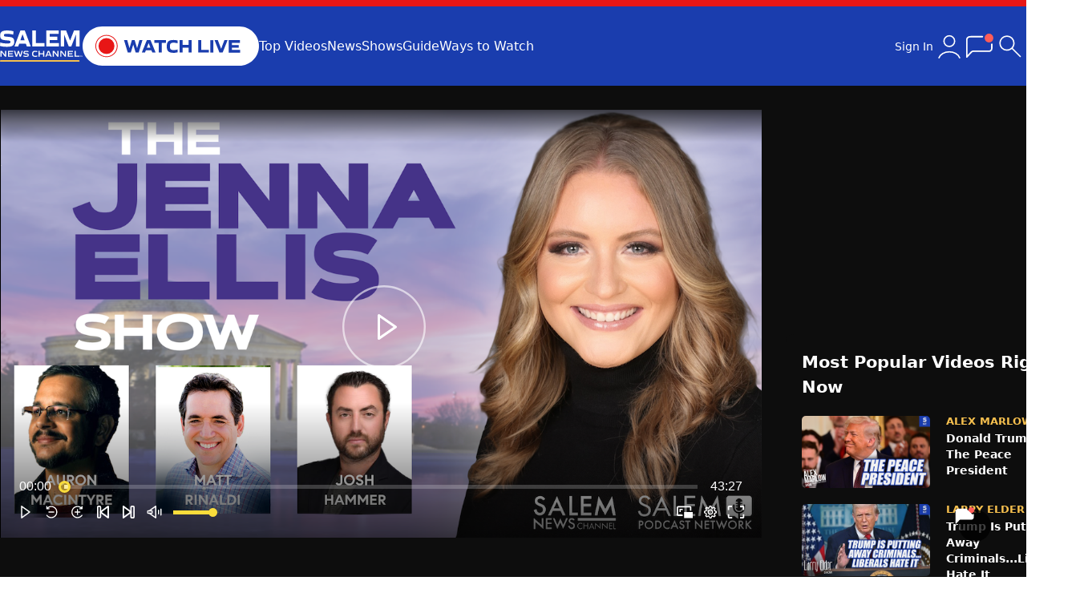

--- FILE ---
content_type: text/html; charset=utf-8
request_url: https://salemnewschannel.com/watch/the-jenna-ellis-show-february-21-2024-65d67148f235cc0001ac846b
body_size: 25667
content:

<!DOCTYPE html>
<html lang="en" class="dark  m:overflow-x-hidden">
<head>
    <script>window.assetVersion = '20260120-0151PM'</script>
    <meta charset="utf-8" />
    <meta name="viewport" content="width=device-width, initial-scale=1.0" />
    <link rel="stylesheet" href="/dist/output.css?v=2&amp;v=8TPWDJvnRUhS-JaPwDVuzzAURWfXapam9YU4zBmsr9Q" />
    <link rel="stylesheet" href="/js/third-party/toastify-js-1.12.0/toastify.css?v=3RaEh7boykFB7Hn0B96s6cGO59y9UKBvlo-wCePIn-w" />

    
<title>The Jenna Ellis Show, February 21, 2024</title>

<meta name="description" content="The Jenna Ellis Show, February 21, 2024" />

    <meta property="og:image" content="https://image.c.cdn.zype.com/5f75d83a34c62f0001aaf593/65d67148f235cc0001ac846b/custom_thumbnail/1080.png?1708552675" />
    <meta property="twitter:image" content="https://image.c.cdn.zype.com/5f75d83a34c62f0001aaf593/65d67148f235cc0001ac846b/custom_thumbnail/1080.png?1708552675" />
        <meta property="og:image:width" content="1920" />
        <meta property="og:image:height" content="1080" />
    <meta property="og:url" content="https://salemnewschannel.com/watch/the-jenna-ellis-show-february-21-2024-65d67148f235cc0001ac846b" />
<meta property="og:title" content="The Jenna Ellis Show, February 21, 2024" />
    <meta property="og:type" content="article" />
<meta property="og:locale" content="en_US" />
<meta property="og:site_name" content="Salem News Channel | The Most Respected and Reliable Conservative Voices Today" />

<meta name="twitter:card" content="summary_large_image" />
<meta name="twitter:title" content="The Jenna Ellis Show, February 21, 2024" />
<meta property="twitter:description" content="The Jenna Ellis Show, February 21, 2024" />

<link rel="canonical" href="https://salemnewschannel.com/watch/the-jenna-ellis-show-february-21-2024-65d67148f235cc0001ac846b" />

    <script type="application/ld&#x2B;json">
        {
            "@context": "https://schema.org",
            "@type": "VideoObject",
            "name": "The Jenna Ellis Show, February 21, 2024",
            "description": "The Jenna Ellis Show, February 21, 2024",
            "url": "https://salemnewschannel.com/watch/the-jenna-ellis-show-february-21-2024-65d67148f235cc0001ac846b",

                    "image": "https://image.c.cdn.zype.com/5f75d83a34c62f0001aaf593/65d67148f235cc0001ac846b/custom_thumbnail/1080.png?1708552675", 
                    "thumbnailUrl": "https://image.c.cdn.zype.com/5f75d83a34c62f0001aaf593/65d67148f235cc0001ac846b/custom_thumbnail/1080.png?1708552675",
                
                    "uploadDate": "2024-02-21T16:55:20.6690000-05:00",
                            "publisher": {
                "@type": "Organization",
                "name": "Salem News Channel",
                "logo": {
                    "@type": "ImageObject",
                    "url": "https://salemnewschannel.com/img/logo3.svg"
                }
            }
        }
    </script>


    <link rel="preconnect" href="https://www.googletagservices.com" crossorigin>
    <link rel="preconnect" href="https://media.swncdn.com" crossorigin>
    <link rel="preconnect" href="https://prebid.adnxs.com" crossorigin>
    <link rel="preconnect" href="https://pagead2.googlesyndication.com" crossorigin>
    <link rel="preconnect" href="https://ad.doubleclick.net" crossorigin>
    <link rel="preconnect" href="https://c.amazon-adsystem.com" crossorigin>

    

    <link rel="shortcut icon" href="/img/favicon/favicon-v2.ico" type="image/x-icon" />
    <link rel="apple-touch-icon" sizes="180x180" href="/img/favicon/apple-touch-icon-v2.png">
    <link rel="icon" type="image/png" sizes="32x32" href="/img/favicon/favicon-32x32-v2.png">
    <link rel="icon" type="image/png" sizes="16x16" href="/img/favicon/favicon-16x16-v2.png">
    <link rel="manifest" href="/site.webmanifest?v=0.0.4">
    <meta name="apple-itunes-app" content="app-id=1535823163">
    <meta name="google-play-app" content="app-id=com.salemwebnetwork.salemnewschannel">

    <!-- Global site tag -->
    <script async src="https://www.googletagmanager.com/gtag/js?id=G-BW3CBRC2HV"></script>
    <script>
        window.dataLayer = window.dataLayer || [];
        function gtag() {
        dataLayer.push(arguments);
        }
        gtag('js', new Date());
        gtag('config', 'G-BW3CBRC2HV');
        gtag('config', 'AW-10805187689');
        gtag('config', 'AW-11021558786');
        gtag('config', 'G-VEN16DTW8J');
    </script>

    <!-- Marfeel snippet per Michael Demarest, 2025-06-18 -->
    <script type="text/javascript">
        !function(){"use strict";function e(e){var t=!(arguments.length>1&&void 0!==arguments[1])||arguments[1],c=document.createElement("script");c.src=e,t?c.type="module":(c.async=!0,c.type="text/javascript",c.setAttribute("nomodule",""));var n=document.getElementsByTagName("script")[0];n.parentNode.insertBefore(c,n)}!function(t,c){!function(t,c,n){var a,o,r;n.accountId=c,null!==(a=t.marfeel)&&void 0!==a||(t.marfeel={}),null!==(o=(r=t.marfeel).cmd)&&void 0!==o||(r.cmd=[]),t.marfeel.config=n;var i="https://sdk.mrf.io/statics";e("".concat(i,"/marfeel-sdk.js?id=").concat(c),!0),e("".concat(i,"/marfeel-sdk.es5.js?id=").concat(c),!1)}(t,c,arguments.length>2&&void 0!==arguments[2]?arguments[2]:{})}(window,2916/* AccountId */,{} /* Config */)}();
    </script>

        <!-- viafoura container id -->
        <meta name="vf:container_id" content="z-65d67148f235cc0001ac846b" />
        <!-- viafoura inline-comments ad -->
        <script>
            window.googletag = window.googletag || {cmd: []};
            googletag.cmd.push(function() {
            googletag.defineSlot('/6177/salemnewschannel/viafoura', [728, 90], 'div-gpt-ad-1759930246300-0').addService(googletag.pubads());
            googletag.pubads().enableSingleRequest();
            googletag.enableServices();
            });
        </script>
        <script>
            window.salemMeta = window.salemMeta || {}
            salemMeta.viafouraContainerId = 'z-65d67148f235cc0001ac846b'
        </script>
</head>
<body>
    <header class="bg-blue">
        <style>
    /* hide the whole wrapper when container is empty */
    .alert-wrapper:has(#alert-container:empty) {
        display: none;
    }
</style>
<script async src="https://media.swncdn.com/alerts/dist/main.js?v=1" id="alertbar-script"></script>
<div class="alert-wrapper bg-[#e81616] text-white sm:text-lg py-[8px] px-2 sm:py-1 sm:px-0 grid place-items-center">
    <div id="alert-container" class="" rel="noopener"></div>
</div>
<script>
    const script = document.getElementById('alertbar-script');
    script.addEventListener('load', function() {
         window.AlertBar?.display(false, "#alert-container");
    });
</script>


        <nav class="container sm:flex items-center sm:gap-[30px] gap-0 p-[25px_20px] md:p-[25px_0] grid grid-cols-[88px_1fr_50px]">
            <a href="/">
                <img src="/img/logo3.svg" width="103" height="27" class="w-[70px] sm:w-[103px]" />
            </a>
            <div>
                <a href="/watch-live">
                    <img src="/img/watch-live-v2.svg" width="220" height="50" class="w-[150px] sm:w-[220px] animate-enlarge-on-hover-lg" />
                </a>
            </div>
            <div class="hidden sm:flex text-white gap-[30px]">
                <a href="/top-videos">Top Videos</a>
                <a href="/news">News</a>
                <a href="/shows">Shows</a>
                <a href="/watch-live?guide">Guide</a>
                <a href="/how-to-watch">Ways to Watch</a>
            </div>
            <div id="hamburger" class="block sm:hidden ml-auto">
                <svg xmlns="http://www.w3.org/2000/svg" width="36" height="36" viewBox="0 0 24 24"><path fill="white" d="M3 8V7h17v1H3m17 4v1H3v-1h17M3 17h17v1H3v-1Z" /></svg>
            </div>
            <div class="ml-auto hidden sm:flex gap-5 items-center relative">
                <style>
    .sign-in-widget {
        background: var(--main-bg-color);
        width: 350px !important;
    }

    .closeOverlay {
        top: -25px;
        right: -25px;
    }

    @media (max-width: 820px) {
        .closeOverlay {
            top: -15px;
            right: -15px;
        }
    }
</style>

 <svg style="display:none;">
  <symbol id="icon-account" viewBox="0 0 24 24">
      <g fill="none" stroke="currentColor" stroke-linecap="round" stroke-width="1"><path d="M19.727 20.447c-.455-1.276-1.46-2.403-2.857-3.207S13.761 16 12 16s-3.473.436-4.87 1.24s-2.402 1.931-2.857 3.207"/><circle cx="12" cy="8" r="4"/></g>
  </symbol>
</svg>

<div x-cloak x-data="userUI">
    <div x-show="$store.user.isSignedIn" class="flex gap-[10px] items-center relative">
        <span class="desktop text-white text-sm cursor-pointer" x-on:click="renderDropdown=!renderDropdown">Hello, <span x-text="$store.user.name"></span></span>
        <svg class="cursor" width="40" height="40" x-on:click="renderDropdown=!renderDropdown">
            <use href="#icon-account"/>
        </svg>
        <div x-show="renderDropdown" x-on:click.outside="renderDropdown=false"
             class="user-dropdown-nav-items [&>a]:p-[15px] [&>a]:bg-main [&>a]:duration-[.3s] [&>a]:transition [&>a]:whitespace-nowrap overflow-hidden border border-blue shadow-xl absolute grid gap-[1px] bg-border1 rounded-md right-0 top-[50px] z-[10000000]">
            <a href="/my-subscriptions">My Favorites</a>
            <a href="#" x-on:click.prevent="$store.user.renderAccountSettingsWidget=true;renderDropdown=false">Account Settings</a>
            <a href="#" x-on:click.prevent="$store.user.signOut()">Sign Out</a>
        </div>
    </div>
    <div x-show="!$store.user.isSignedIn" x-on:click="$store.user.clickSignIn()" class="hidden sm:flex cursor-pointer gap-[10px] items-center relative">
        <span class="desktop text-white text-sm">Sign In</span>
        <svg width="40" height="40" class="cursor">
            <use href="#icon-account"/>
        </svg>
    </div>
</div>
                <svg class="cursor-pointer" onclick="window.viafouraService.openTray()" width="30" viewBox="0 0 20 17" fill="none" xmlns="http://www.w3.org/2000/svg" style="background-color: transparent;width: 36px;">
                    <path d="M16.3914 0C18.0481 0 19.3914 1.34325 19.3914 3C19.3914 4.65675 18.0481 6 16.3914 6C14.7346 6 13.3914 4.65675 13.3914 3C13.3914 1.34325 14.7346 0 16.3914 0Z" fill="#FF5C58"></path>
                    <path d="M11.8424 2.05705C11.8424 2.05705 6.86194 2.05623 3.72942 2.06197C0.596895 2.06853 1.01903 4.5512 1.01903 4.5512V16C1.01903 16 3.56007 13.1688 4.27133 12.5159C4.98342 11.8623 5.89789 12.0181 5.89789 12.0181L16.1794 12.0148C16.1794 12.0148 18.3479 12.1395 18.3479 10.0242C18.3479 7.90819 18.3479 8.03039 18.3479 8.03039" stroke="white" stroke-linecap="round" stroke-linejoin="round"></path>
                    <path d="M18.8479 7.20166C18.8479 6.92552 18.624 6.70166 18.3479 6.70166C18.0718 6.70166 17.8479 6.92552 17.8479 7.20166L18.8479 7.20166ZM18.3479 7.20166L17.8479 7.20166L17.8479 8.20166L18.3479 8.20166L18.8479 8.20166L18.8479 7.20166L18.3479 7.20166Z" fill="white"></path>
                </svg>
                <div data-search-container>
                    <svg class="search-loading hidden absolute" style="top: 8px; right: 57px; z-index: 1;" xmlns="http://www.w3.org/2000/svg" width="24" height="24" viewBox="0 0 24 24"><path fill="#0064a8" d="M12 2A10 10 0 1 0 22 12A10 10 0 0 0 12 2Zm0 18a8 8 0 1 1 8-8A8 8 0 0 1 12 20Z" opacity=".5" /><path fill="#0064a8" d="M20 12h2A10 10 0 0 0 12 2V4A8 8 0 0 1 20 12Z"><animateTransform attributeName="transform" dur="1s" from="0 12 12" repeatCount="indefinite" to="360 12 12" type="rotate" /></path></svg>
                    <input id="search-input-desktop" type="text" placeholder="Search..." class="hidden" />
                    <div id="search">
                        <svg xmlns="http://www.w3.org/2000/svg" class="cursor-pointer" width="40px" height="40px" viewBox="0 0 24 24">
                            <path fill="currentColor" d="M9.539 15.23q-2.398 0-4.065-1.666Q3.808 11.899 3.808 9.5t1.666-4.065T9.539 3.77t4.064 1.666T15.269 9.5q0 1.042-.369 2.017t-.97 1.668l5.909 5.907q.14.14.15.345q.009.203-.15.363q-.16.16-.354.16t-.354-.16l-5.908-5.908q-.75.639-1.725.989t-1.96.35m0-1q1.99 0 3.361-1.37q1.37-1.37 1.37-3.361T12.9 6.14T9.54 4.77q-1.991 0-3.361 1.37T4.808 9.5t1.37 3.36t3.36 1.37"></path>
                        </svg>
                        <svg class="hidden cursor-pointer" xmlns="http://www.w3.org/2000/svg" width="40" height="40" viewBox="0 0 24 24">
                            <path fill="currentColor" d="m6.4 18.308l-.708-.708l5.6-5.6l-5.6-5.6l.708-.708l5.6 5.6l5.6-5.6l.708.708l-5.6 5.6l5.6 5.6l-.708.708l-5.6-5.6z"/>]
                        </svg>
                    </div>
                </div>
            </div>
        </nav>
    </header>
    
<div x-cloak x-data="userUI">
    <div x-on:click="$store.user.renderAccountSettingsWidget=false" x-show="$store.user.renderAccountSettingsWidget" class="overlay"></div>
    <div @keydown.enter="$store.user.userUpdatesFormEnter($event, $data)" x-show="$store.user.renderAccountSettingsWidget" class="sign-in-widget overlay-widget sm:p-[30px] p-[20px]">
        <div class="relative">
            <div x-show="editMode" class="text-[22px] font-bold mb-[30px]">
                <div x-show="editMode=='name'">Change your name</div>
                <div x-show="editMode=='email'">Change your email</div>
                <div x-show="editMode=='password'">Change your password</div>
            </div>
            <div x-show="editMode=='name'">
                <input type="text" x-model="$store.user.name" class="input" autocomplete="off" />
            </div>
            <div x-show="editMode=='email'">
                <input type="email" x-model="$store.user.email" class="input" autocomplete="off" />
            </div>
            <div x-show="editMode=='password'" class="grid gap-[15px]">
                <div class="form-control relative">
                    <label class="label">New password</label>
                    <input x-bind:type="maskEditPassword ? 'password' : 'text'" x-model="$store.user.newPassword" class="input" autocomplete="off" />
                    <svg x-show="maskEditPassword" x-on:click="maskEditPassword=!maskEditPassword" class="absolute cursor-pointer" style="top:40px;right:10px;" xmlns="http://www.w3.org/2000/svg" width="21" height="21" viewBox="0 0 21 21"><path fill="none" stroke="currentColor" stroke-linecap="round" stroke-linejoin="round" d="M6.211 6.26C4.727 7.173 3.323 8.587 2 10.5c2.537 3.667 5.37 5.5 8.5 5.5c1.423 0 2.785-.38 4.085-1.137m1.588-1.14c.98-.843 1.922-1.916 2.827-3.223C16.463 6.833 13.63 5 10.5 5c-.83 0-1.64.13-2.429.387M4 4l13 13.071"></path></svg>
                    <svg x-show="!maskEditPassword" x-on:click="maskEditPassword=!maskEditPassword" class="absolute cursor-pointer" style="top: 40px; right: 10px; display: none;" xmlns="http://www.w3.org/2000/svg" width="21" height="21" viewBox="0 0 256 256"><path fill="currentColor" d="M245.48 125.57c-.34-.78-8.66-19.23-27.24-37.81C201 70.54 171.38 50 128 50S55 70.54 37.76 87.76c-18.58 18.58-26.9 37-27.24 37.81a6 6 0 0 0 0 4.88c.34.77 8.66 19.22 27.24 37.8C55 185.47 84.62 206 128 206s73-20.53 90.24-37.75c18.58-18.58 26.9-37 27.24-37.8a6 6 0 0 0 0-4.88ZM128 194c-31.38 0-58.78-11.42-81.45-33.93A134.77 134.77 0 0 1 22.69 128a134.56 134.56 0 0 1 23.86-32.06C69.22 73.42 96.62 62 128 62s58.78 11.42 81.45 33.94A134.56 134.56 0 0 1 233.31 128C226.94 140.21 195 194 128 194Zm0-112a46 46 0 1 0 46 46a46.06 46.06 0 0 0-46-46Zm0 80a34 34 0 1 1 34-34a34 34 0 0 1-34 34Z"></path></svg>
                </div>
                <div class="form-control relative">
                    <label class="label">Re-enter password</label>
                    <input x-bind:type="maskEditPassword ? 'password' : 'text'" x-model="$store.user.newPasswordConf" class="input" autocomplete="off" />
                    <svg x-show="maskEditPassword" x-on:click="maskEditPassword=!maskEditPassword" class="absolute cursor-pointer" style="top:40px;right:10px;" xmlns="http://www.w3.org/2000/svg" width="21" height="21" viewBox="0 0 21 21"><path fill="none" stroke="currentColor" stroke-linecap="round" stroke-linejoin="round" d="M6.211 6.26C4.727 7.173 3.323 8.587 2 10.5c2.537 3.667 5.37 5.5 8.5 5.5c1.423 0 2.785-.38 4.085-1.137m1.588-1.14c.98-.843 1.922-1.916 2.827-3.223C16.463 6.833 13.63 5 10.5 5c-.83 0-1.64.13-2.429.387M4 4l13 13.071"></path></svg>
                    <svg x-show="!maskEditPassword" x-on:click="maskEditPassword=!maskEditPassword" class="absolute cursor-pointer" style="top: 40px; right: 10px; display: none;" xmlns="http://www.w3.org/2000/svg" width="21" height="21" viewBox="0 0 256 256"><path fill="currentColor" d="M245.48 125.57c-.34-.78-8.66-19.23-27.24-37.81C201 70.54 171.38 50 128 50S55 70.54 37.76 87.76c-18.58 18.58-26.9 37-27.24 37.81a6 6 0 0 0 0 4.88c.34.77 8.66 19.22 27.24 37.8C55 185.47 84.62 206 128 206s73-20.53 90.24-37.75c18.58-18.58 26.9-37 27.24-37.8a6 6 0 0 0 0-4.88ZM128 194c-31.38 0-58.78-11.42-81.45-33.93A134.77 134.77 0 0 1 22.69 128a134.56 134.56 0 0 1 23.86-32.06C69.22 73.42 96.62 62 128 62s58.78 11.42 81.45 33.94A134.56 134.56 0 0 1 233.31 128C226.94 140.21 195 194 128 194Zm0-112a46 46 0 1 0 46 46a46.06 46.06 0 0 0-46-46Zm0 80a34 34 0 1 1 34-34a34 34 0 0 1-34 34Z"></path></svg>
                </div>
            </div>
            <div x-show="editMode" class="mt-[30px] flex items-center gap-[10px]">
                <button type="button" x-ref="updateUserButton" x-on:click.prevent="$store.user.handleSaveChanges($data.editMode).then(() => editMode = null)" class="btn btn-w-auto">Save changes</button>
                <span class="text-[15px]">or <a href="#" class="underline" x-on:click.prevent="editMode=null && $store.user.revertEmail()">Cancel</a></span>
            </div>

            <div x-show="!editMode" class="text-[22px] font-bold mb-[30px]">Account Settings</div>
            <div x-show="!editMode" id="account-settings-form" class="grid gap-[15px]" action="go-hokies" autocomplete="off">
                <div class="flex mt-[5px] items-center">
                    <div class="grid gap-[5px] [&>*]:text-[13px]">
                        <label class="font-bold">Name:</label>
                        <div x-text="$store.user.name"></div>
                    </div>
                    <button type="button" x-on:click="editMode='name'" class="text-[13px] btn-secondary ml-auto">Edit</button>
                </div>
                <div class="flex mt-[5px] items-center">
                    <div class="grid gap-[5px] [&>*]:text-[13px]">
                        <label class="font-bold">Email:</label>
                        <div class="break-words" style="width: 197px;" x-text="$store.user.email"></div>
                    </div>
                    <button type="button" x-on:click="editMode='email'" class="text-[13px] btn-secondary ml-auto">Edit</button>
                </div>
                <div class="flex mt-[5px] items-center">
                    <div class="grid gap-[5px] [&>*]:text-[13px]">
                        <label class="font-bold">Password:</label>
                        <div>********</div>
                    </div>
                    <button type="button" x-on:click="editMode='password'" class="text-[13px] btn-secondary ml-auto">Edit</button>
                </div>
                <button :class="$store.user.loading ? 'opacity-40' : ''"
                        class="btn mt-[10px]"
                        type="button"
                        x-on:click.prevent="$store.user.renderAccountSettingsWidget=false">
                    Done
                </button>
            </div>
            <svg x-on:click="$store.user.renderAccountSettingsWidget=false" class="cursor-pointer absolute closeOverlay" b-99ebu3icm7="" xmlns="http://www.w3.org/2000/svg" width="26" height="26" viewBox="0 0 20 20"><path b-99ebu3icm7="" fill="var(--default-text-color)" d="m3.219 2.154l6.778 6.773l6.706-6.705c.457-.407.93-.164 1.119.04a.777.777 0 0 1-.044 1.035l-6.707 6.704l6.707 6.702c.298.25.298.74.059 1.014c-.24.273-.68.431-1.095.107l-6.745-6.749l-6.753 6.752c-.296.265-.784.211-1.025-.052c-.242-.264-.334-.72-.025-1.042l6.729-6.732l-6.701-6.704c-.245-.27-.33-.764 0-1.075c.33-.311.822-.268.997-.068Z"></path></svg>
        </div>
    </div>

    <div x-on:click="$store.user.renderSignInWidget=false" x-show="$store.user.renderSignInWidget" class="overlay"></div>
    <div x-show="$store.user.renderSignInWidget" class="sign-in-widget overlay-widget sm:p-[30px] p-[20px]">
        <div class="relative">
            <form id="sign-in-form" class="grid gap-[15px]" action="go-hokies" autocomplete="on">
                <div class="form-control">
                    <label class="label">Email address</label>
                    <input type="email"
                           :class="$store.user.mode=='forgotdone' ? 'opacity-40' : ''"
                           x-on:keyup.enter="$store.user.submitForm()"
                           x-ref="first_input"
                           class="input"
                           id="first_input"
                           name="email"
                           autocomplete="on" />
                </div>
                <div x-show="$store.user.mode!='forgot' && $store.user.mode!='forgotdone'" class="form-control relative">
                    <label class="label flex">
                        <span>Password</span>
                        <a tabindex="300" class="ml-auto underline" x-on:click.prevent="$store.user.mode='forgot';$nextTick(() => { $refs.first_input.focus(); });" href="#">Forgot Password</a>
                    </label>
                    <input x-bind:type="maskPassword ? 'password' : 'text'" x-on:keyup.enter="$store.user.submitForm()" class="input" name="password" autocomplete="on" />
                    <svg x-show="maskPassword" x-on:click="maskPassword=!maskPassword" class="absolute cursor-pointer" style="top:40px;right:10px;" xmlns="http://www.w3.org/2000/svg" width="21" height="21" viewBox="0 0 21 21"><path fill="none" stroke="currentColor" stroke-linecap="round" stroke-linejoin="round" d="M6.211 6.26C4.727 7.173 3.323 8.587 2 10.5c2.537 3.667 5.37 5.5 8.5 5.5c1.423 0 2.785-.38 4.085-1.137m1.588-1.14c.98-.843 1.922-1.916 2.827-3.223C16.463 6.833 13.63 5 10.5 5c-.83 0-1.64.13-2.429.387M4 4l13 13.071" /></svg>
                    <svg x-show="!maskPassword" x-on:click="maskPassword=!maskPassword" class="absolute cursor-pointer" style="top:40px;right:10px;" xmlns="http://www.w3.org/2000/svg" width="21" height="21" viewBox="0 0 256 256"><path fill="currentColor" d="M245.48 125.57c-.34-.78-8.66-19.23-27.24-37.81C201 70.54 171.38 50 128 50S55 70.54 37.76 87.76c-18.58 18.58-26.9 37-27.24 37.81a6 6 0 0 0 0 4.88c.34.77 8.66 19.22 27.24 37.8C55 185.47 84.62 206 128 206s73-20.53 90.24-37.75c18.58-18.58 26.9-37 27.24-37.8a6 6 0 0 0 0-4.88ZM128 194c-31.38 0-58.78-11.42-81.45-33.93A134.77 134.77 0 0 1 22.69 128a134.56 134.56 0 0 1 23.86-32.06C69.22 73.42 96.62 62 128 62s58.78 11.42 81.45 33.94A134.56 134.56 0 0 1 233.31 128C226.94 140.21 195 194 128 194Zm0-112a46 46 0 1 0 46 46a46.06 46.06 0 0 0-46-46Zm0 80a34 34 0 1 1 34-34a34 34 0 0 1-34 34Z" /></svg>
                </div>
                <div x-show="$store.user.mode=='create'" class="form-control relative">
                    <label class="label">Re-enter password</label>
                    <input x-bind:type="maskPassword ? 'password' : 'text'" class="input" name="password_confirmation" autocomplete="on" />
                    <svg x-show="maskPassword" x-on:click="maskPassword=!maskPassword" class="absolute cursor-pointer" style="top:40px;right:10px;" xmlns="http://www.w3.org/2000/svg" width="21" height="21" viewBox="0 0 21 21"><path fill="none" stroke="currentColor" stroke-linecap="round" stroke-linejoin="round" d="M6.211 6.26C4.727 7.173 3.323 8.587 2 10.5c2.537 3.667 5.37 5.5 8.5 5.5c1.423 0 2.785-.38 4.085-1.137m1.588-1.14c.98-.843 1.922-1.916 2.827-3.223C16.463 6.833 13.63 5 10.5 5c-.83 0-1.64.13-2.429.387M4 4l13 13.071" /></svg>
                    <svg x-show="!maskPassword" x-on:click="maskPassword=!maskPassword" class="absolute cursor-pointer" style="top:40px;right:10px;" xmlns="http://www.w3.org/2000/svg" width="21" height="21" viewBox="0 0 256 256"><path fill="currentColor" d="M245.48 125.57c-.34-.78-8.66-19.23-27.24-37.81C201 70.54 171.38 50 128 50S55 70.54 37.76 87.76c-18.58 18.58-26.9 37-27.24 37.81a6 6 0 0 0 0 4.88c.34.77 8.66 19.22 27.24 37.8C55 185.47 84.62 206 128 206s73-20.53 90.24-37.75c18.58-18.58 26.9-37 27.24-37.8a6 6 0 0 0 0-4.88ZM128 194c-31.38 0-58.78-11.42-81.45-33.93A134.77 134.77 0 0 1 22.69 128a134.56 134.56 0 0 1 23.86-32.06C69.22 73.42 96.62 62 128 62s58.78 11.42 81.45 33.94A134.56 134.56 0 0 1 233.31 128C226.94 140.21 195 194 128 194Zm0-112a46 46 0 1 0 46 46a46.06 46.06 0 0 0-46-46Zm0 80a34 34 0 1 1 34-34a34 34 0 0 1-34 34Z" /></svg>
                </div>
                <div x-show="$store.user.mode=='create'" class="form-control">
                    <label class="label">Your name</label>
                    <input type="text" x-on:keyup.enter="$store.user.submitForm()" placeholder="First and last name" class="input" name="name" autocomplete="on" />
                </div>
                <button :class="$store.user.loading ? 'opacity-40' : ''"
                        x-show="$store.user.mode!='forgotdone'"
                        class="btn"
                        type="button"
                        x-on:click.prevent="$store.user.submitForm()">
                    <span x-show="$store.user.mode=='signin'">Sign In</span>
                    <span x-show="$store.user.mode=='create'">Create Account</span>
                    <span x-show="$store.user.mode=='forgot'">Send Instructions</span>
                </button>
                <button type="button" x-show="$store.user.mode=='forgotdone'" class="btn opacity-40">
                    Sent!
                </button>
            </form>
            <div x-show="$store.user.mode!='signin'" class="mt-[15px] text-xs">
                You'll also get email updates and special offers from Salem News Channel. <a href="https://www.salemwebnetwork.com/terms/" class="underline">Terms</a>
            </div>
            <div class="mt-[15px] text-[15px]">
                <div x-show="$store.user.mode=='signin'">Or, <a href="#" x-on:click.prevent="$store.user.mode='create';$nextTick(() => { $refs.first_input.focus(); });" id="create-account" class="underline">Create Account</a></div>
                <a x-show="$store.user.mode!='signin'" href="#" x-on:click.prevent="$store.user.mode='signin';$nextTick(() => { $refs.first_input.focus(); });" class="underline">Back to Sign In</a>
            </div>
            <svg x-on:click="$store.user.renderSignInWidget=false" class="cursor-pointer absolute closeOverlay" b-99ebu3icm7="" xmlns="http://www.w3.org/2000/svg" width="26" height="26" viewBox="0 0 20 20"><path b-99ebu3icm7="" fill="var(--default-text-color)" d="m3.219 2.154l6.778 6.773l6.706-6.705c.457-.407.93-.164 1.119.04a.777.777 0 0 1-.044 1.035l-6.707 6.704l6.707 6.702c.298.25.298.74.059 1.014c-.24.273-.68.431-1.095.107l-6.745-6.749l-6.753 6.752c-.296.265-.784.211-1.025-.052c-.242-.264-.334-.72-.025-1.042l6.729-6.732l-6.701-6.704c-.245-.27-.33-.764 0-1.075c.33-.311.822-.268.997-.068Z"></path></svg>
        </div>
    </div>
</div>
    <main role="main" class="bg-main">
        

<div class="bg-secondary sm:py-[30px] py-0">
    <div class="container grid gap-[30px] grid-cols-1 sm:grid-cols-[950px_1fr]">
        <div>
            <!-- column 1 -->
            <div>
                <!-- adding this parent div just above the player's embed code to see if that fixes the height issue, 2025-06-26 -->
                <div id="zype_65d67148f235cc0001ac846b"></div><script src="https://player.zype.com/embed/65d67148f235cc0001ac846b.js?api_key=wr0KEb7QlkjKsIApJE1_N4tNm5pr9LETrxPvkfZgRwRcq33e6lWnmF62HmLlJgPu&autoplay=false&controls=true" type="text/javascript"></script><script src="https://tags.qortex.ai/bootstrapper?group-id=2IVkLf6lEkm3GkVLB1H1uw&#038;video-container=bitmovinplayer-container" defer></script>
            </div>
            <div class="hidden sm:grid place-items-center my-[20px] h-[90px] dev:standout">
                <div id="desktop_728x90-1"></div>
            </div>

            <div class="grid sm:flex">
                <h1 class="sm:text-2xl font-bold p-5 sm:p-0 text-lg flex-1">
                    The Jenna Ellis Show, February 21, 2024
                </h1>
                <div class="sm:mx-0 mx-5">
                    
<div id="mobile-share" class="items-center px-[15px] rounded-[5px] py-[10px] bg-footer dark:bg-main border border-2 text-white flex gap-[10px] cursor-pointer">
    <svg class="sm:w-[20px] sm:h-[20px] w-[19px] h-[19px]" xmlns="http://www.w3.org/2000/svg" width="20" height="20" viewBox="0 0 20 20"><path fill="currentColor" d="M12 6V2l7 7l-7 7v-4c-5 0-8.5 1.5-11 5l.8-3l.2-.4A12 12 0 0 1 12 6z" /></svg>
    <span class="text-base">Share</span>
</div>

<div id="mobile-share-box" class="hidden bg-main">
    <div class="relative grid gap-5 p-[20px]">
        <svg id="close-mobile-share" class="cursor-pointer absolute" style="right:0;top:0;" xmlns="http://www.w3.org/2000/svg" width="32" height="32" viewBox="0 0 1024 1024"><path fill="currentColor" d="M764.288 214.592L512 466.88L259.712 214.592a31.936 31.936 0 0 0-45.12 45.12L466.752 512L214.528 764.224a31.936 31.936 0 1 0 45.12 45.184L512 557.184l252.288 252.288a31.936 31.936 0 0 0 45.12-45.12L557.12 512.064l252.288-252.352a31.936 31.936 0 1 0-45.12-45.184z" /></svg>
        <a data-share="facebook" href="https://salemnewschannel.com/watch/the-jenna-ellis-show-february-21-2024-65d67148f235cc0001ac846b" data-localize="false" class="flex gap-[10px] items-center">
            <svg xmlns="http://www.w3.org/2000/svg" width="26" height="26" viewBox="0 0 256 256"><path fill="#1877F2" d="M256 128C256 57.308 198.692 0 128 0C57.308 0 0 57.307 0 128c0 63.888 46.808 116.843 108 126.445V165H75.5v-37H108V99.8c0-32.08 19.11-49.8 48.347-49.8C170.352 50 185 52.5 185 52.5V84h-16.14C152.958 84 148 93.867 148 103.99V128h35.5l-5.675 37H148v89.445c61.192-9.602 108-62.556 108-126.445" /><path fill="#FFF" d="m177.825 165l5.675-37H148v-24.01C148 93.866 152.959 84 168.86 84H185V52.5S170.352 50 156.347 50C127.11 50 108 67.72 108 99.8V128H75.5v37H108v89.445A128.959 128.959 0 0 0 128 256a128.9 128.9 0 0 0 20-1.555V165h29.825" /></svg>
            <span>Facebook</span>
        </a>
        <a data-share="twitter" data-share-text="The Jenna Ellis Show, February 21, 2024" href="https://salemnewschannel.com/watch/the-jenna-ellis-show-february-21-2024-65d67148f235cc0001ac846b" data-localize="false" class="flex gap-[10px] items-center">
            <svg xmlns="http://www.w3.org/2000/svg" width="26" height="26" viewBox="0 0 24 24"><path fill="currentColor" d="M8 2H1l8.26 11.014L1.45 22H4.1l6.388-7.349L16 22h7l-8.608-11.478L21.8 2h-2.65l-5.986 6.886L8 2Zm9 18L5 4h2l12 16h-2Z" /></svg>
            <span class="fs-16">Twitter</span>
        </a>
            <div id="copy-embed" data-copy-value="&amp;lt;div id=&amp;quot;zype_65d67148f235cc0001ac846b&amp;quot;&amp;gt;&amp;lt;/div&amp;gt;&amp;lt;script src=&amp;quot;https://player.zype.com/embed/65d67148f235cc0001ac846b.js?api_key=wr0KEb7QlkjKsIApJE1_N4tNm5pr9LETrxPvkfZgRwRcq33e6lWnmF62HmLlJgPu&amp;amp;autoplay=true&amp;amp;controls=true&amp;quot; type=&amp;quot;text/javascript&amp;quot;&amp;gt;&amp;lt;/script&amp;gt;&amp;lt;script src=&amp;quot;https://tags.qortex.ai/bootstrapper?group-id=2IVkLf6lEkm3GkVLB1H1uw&amp;amp;#038;video-container=bitmovinplayer-container&amp;quot; defer&amp;gt;&amp;lt;/script&amp;gt;" class="cursor-pointer flex gap-[10px] items-center">
                <svg xmlns="http://www.w3.org/2000/svg" width="26" height="26" viewBox="0 0 2048 2048"><path fill="white" d="m467 595l90 90l-338 339l338 339l-90 90l-430-429zm1114 0l430 429l-430 429l-90-90l338-339l-338-339zM701 1792l512-1536h134L835 1792z" /></svg>
                <span class="action-text">Copy embed</span>
            </div>
        <div id="copy-link" data-url="https://salemnewschannel.com/watch/the-jenna-ellis-show-february-21-2024-65d67148f235cc0001ac846b" data-localize="false" class="cursor-pointer flex gap-[10px] items-center">
            <svg xmlns="http://www.w3.org/2000/svg" width="26" height="26" viewBox="0 0 24 24"><g fill="none" stroke="currentColor" stroke-linecap="round" stroke-linejoin="round" stroke-width="2"><path d="M10 13a5 5 0 0 0 7.54.54l3-3a5 5 0 0 0-7.07-7.07l-1.72 1.71" /><path d="M14 11a5 5 0 0 0-7.54-.54l-3 3a5 5 0 0 0 7.07 7.07l1.71-1.71" /></g></svg>
            <span class="action-text">Copy link</span>
        </div>
    </div>
</div>
                </div>
            </div>


                <div class="bg-main dark:border1 sm:p-[30px] sm:rounded-[10px] rounded-0 text-base sm:mt-[30px] mt-5 p-5">
                    <span class="block text-[15px] text-dark-gray mb-[15px]">99 weeks ago</span>
                    <div x-data="{ expanded: false, overflowing: false }"
                         x-cloak
                         x-init="
                     $nextTick(()=>
                    {
                    overflowing = $refs.content.scrollHeight > $refs.content.clientHeight;
                    })
                        "
                        class="relative">
                        <div x-ref="content"
                             :class="expanded ? 'line-clamp-none' : 'line-clamp-3'">
                            The Jenna Ellis Show, February 21, 2024
                        </div>
                        <button x-show="overflowing"
                                @click="expanded = !expanded"
                                class="mt-2 underline text-sm">
                            <span x-show="!expanded">Read more</span>
                            <span x-show="expanded">Read less</span>
                        </button>
                    </div>
                </div>

                <div id="vf-comments" class="sm:mt-[30px] mt-5 p-5 sm:rounded-[10px] rounded-0 bg-[#2a262b]">
                    <div class="viafoura">
                        <vf-conversations></vf-conversations>
                    </div>
                </div>

            <div class="grid sm:gap-[30px] sm:mt-[30px] mt-0 grid-cols-1 sm:grid-cols-[1fr_300px] gap-0">
    <div class="bg-[--main-bg-color] rounded-[10px]">
        <div class="desktop" id='lightbox-inline-form-39238a24-af1d-4a33-afe2-cf690131c2cf'></div>
        <div class="mobile" id='lightbox-inline-form-71384c12-b94b-44db-9c5d-90f759413b10'></div>
    </div>
    <div class="hidden sm:grid place-items-center h-[250px] dev:standout">
        <div id="desktop_middle_300x250-1"></div>
    </div>
        <div class="sm:grid hidden place-items-center dev:standout">
            <div id="mobile_middle_300x250-1"></div>
        </div>
</div>
        </div>
        <div class="desktop">
            <!-- column 2 -->
            <div class="grid place-items-center h-[250px] mb-[30px] dev:standout">
                <div id="desktop_right_300x250-1"></div>
            </div>
            

<div class="bg-main p-[20px] dark:border1 rounded-[10px] sm:block hidden">
    <div class="text-[21px] font-bold">Most Popular Videos Right Now</div>
    <div class="grid gap-5 mt-[20px]">
            <a href="/watch/donald-trump-is-the-peace-president-696ff8ec6c045fd40f4b94d5" class="grid gap-5" style="grid-template-columns: 160px 1fr">
                <div class="relative">
                    <img src="https://image.c.cdn.zype.com/5f75d83a34c62f0001aaf593/696ff8ec6c045fd40f4b94d5/custom_thumbnail/240.png?v=1768946038" width="160" height="90" class="rounded-[5px] animate-enlarge-on-hover" />
                    <div data-vf-container-id="z-696ff8ec6c045fd40f4b94d5" class="hidden flex gap-1 items-center bg-black/85 p-2 rounded absolute bottom-0 right-0">
                        <svg xmlns="http://www.w3.org/2000/svg" width="30px" height="30px" viewBox="0 0 24 24"><g fill="none"><path fill="currentColor" d="m4.827 7.138l.445.227zm.441 11.594l.354.353zm12.594-2.559l-.227-.445zm1.311-1.311l-.445-.227zm0-7.724l-.445.227zm-1.311-1.311l.227-.446zm-11.724 0l.227.445zm1.07 10.966l.353.353zM5 10.3c0-.848 0-1.455.04-1.93c.038-.469.11-.766.232-1.005l-.89-.454c-.206.403-.296.847-.34 1.378C4 8.814 4 9.469 4 10.3zm0 1.2v-1.2H4v1.2zm-1 0v5h1v-5zm0 5v1.914h1V16.5zm0 1.914c0 .846 1.023 1.27 1.622.671l-.707-.707a.1.1 0 0 1 .028-.013l.026.002a.06.06 0 0 1 .03.046zm1.622.671l1.939-1.939l-.707-.707l-1.94 1.94zM14.7 16H7.914v1H14.7zm2.935-.273c-.239.122-.536.195-1.005.234c-.476.039-1.082.039-1.93.039v1c.832 0 1.486 0 2.011-.043c.531-.043.975-.133 1.378-.338zm1.092-1.092a2.5 2.5 0 0 1-1.092 1.092l.454.892a3.5 3.5 0 0 0 1.53-1.53zM19 11.7c0 .848 0 1.455-.04 1.93c-.038.469-.11.766-.233 1.005l.892.454c.205-.403.295-.847.338-1.378c.043-.525.043-1.18.043-2.011zm0-1.4v1.4h1v-1.4zm-.273-2.935c.122.239.195.536.234 1.005C19 8.845 19 9.452 19 10.3h1c0-.832 0-1.486-.043-2.011c-.043-.531-.133-.975-.338-1.378zm-1.092-1.093a2.5 2.5 0 0 1 1.092 1.093l.892-.454a3.5 3.5 0 0 0-1.53-1.53zM14.7 6c.848 0 1.454 0 1.93.04c.469.038.766.11 1.005.232l.454-.89c-.403-.206-.847-.296-1.378-.34C16.186 5 15.531 5 14.7 5zM9.3 6h5.4V5H9.3zm-2.935.272c.239-.121.536-.194 1.005-.233C7.845 6 8.452 6 9.3 6V5c-.832 0-1.486 0-2.011.043c-.531.043-.975.133-1.378.338zM5.272 7.365a2.5 2.5 0 0 1 1.093-1.093l-.454-.89a3.5 3.5 0 0 0-1.53 1.529zm2.289 9.781A.5.5 0 0 1 7.914 17v-1a1.5 1.5 0 0 0-1.06.44z" /><path stroke="currentColor" stroke-linecap="round" stroke-linejoin="round" d="M8.5 9.5h7m-7 3h5" stroke-width="1" /></g></svg>
                        <span class="comment-count"></span>
                    </div>
                </div>
                <div>
                        <div class="text-gold uppercase text-[13px] font-bold leading-none">Alex Marlow</div>
                    <div class="mt-[5px] text-sm font-bold">Donald Trump Is The Peace President</div>
                </div>
            </a>
            <a href="/watch/trump-is-putting-away-criminalsliberals-hate-it-69701238a5327c866c6153dc" class="grid gap-5" style="grid-template-columns: 160px 1fr">
                <div class="relative">
                    <img src="https://image.c.cdn.zype.com/5f75d83a34c62f0001aaf593/69701238a5327c866c6153dc/custom_thumbnail/240.jpg?v=1768952395" width="160" height="90" class="rounded-[5px] animate-enlarge-on-hover" />
                    <div data-vf-container-id="z-69701238a5327c866c6153dc" class="hidden flex gap-1 items-center bg-black/85 p-2 rounded absolute bottom-0 right-0">
                        <svg xmlns="http://www.w3.org/2000/svg" width="30px" height="30px" viewBox="0 0 24 24"><g fill="none"><path fill="currentColor" d="m4.827 7.138l.445.227zm.441 11.594l.354.353zm12.594-2.559l-.227-.445zm1.311-1.311l-.445-.227zm0-7.724l-.445.227zm-1.311-1.311l.227-.446zm-11.724 0l.227.445zm1.07 10.966l.353.353zM5 10.3c0-.848 0-1.455.04-1.93c.038-.469.11-.766.232-1.005l-.89-.454c-.206.403-.296.847-.34 1.378C4 8.814 4 9.469 4 10.3zm0 1.2v-1.2H4v1.2zm-1 0v5h1v-5zm0 5v1.914h1V16.5zm0 1.914c0 .846 1.023 1.27 1.622.671l-.707-.707a.1.1 0 0 1 .028-.013l.026.002a.06.06 0 0 1 .03.046zm1.622.671l1.939-1.939l-.707-.707l-1.94 1.94zM14.7 16H7.914v1H14.7zm2.935-.273c-.239.122-.536.195-1.005.234c-.476.039-1.082.039-1.93.039v1c.832 0 1.486 0 2.011-.043c.531-.043.975-.133 1.378-.338zm1.092-1.092a2.5 2.5 0 0 1-1.092 1.092l.454.892a3.5 3.5 0 0 0 1.53-1.53zM19 11.7c0 .848 0 1.455-.04 1.93c-.038.469-.11.766-.233 1.005l.892.454c.205-.403.295-.847.338-1.378c.043-.525.043-1.18.043-2.011zm0-1.4v1.4h1v-1.4zm-.273-2.935c.122.239.195.536.234 1.005C19 8.845 19 9.452 19 10.3h1c0-.832 0-1.486-.043-2.011c-.043-.531-.133-.975-.338-1.378zm-1.092-1.093a2.5 2.5 0 0 1 1.092 1.093l.892-.454a3.5 3.5 0 0 0-1.53-1.53zM14.7 6c.848 0 1.454 0 1.93.04c.469.038.766.11 1.005.232l.454-.89c-.403-.206-.847-.296-1.378-.34C16.186 5 15.531 5 14.7 5zM9.3 6h5.4V5H9.3zm-2.935.272c.239-.121.536-.194 1.005-.233C7.845 6 8.452 6 9.3 6V5c-.832 0-1.486 0-2.011.043c-.531.043-.975.133-1.378.338zM5.272 7.365a2.5 2.5 0 0 1 1.093-1.093l-.454-.89a3.5 3.5 0 0 0-1.53 1.529zm2.289 9.781A.5.5 0 0 1 7.914 17v-1a1.5 1.5 0 0 0-1.06.44z" /><path stroke="currentColor" stroke-linecap="round" stroke-linejoin="round" d="M8.5 9.5h7m-7 3h5" stroke-width="1" /></g></svg>
                        <span class="comment-count"></span>
                    </div>
                </div>
                <div>
                        <div class="text-gold uppercase text-[13px] font-bold leading-none">Larry Elder</div>
                    <div class="mt-[5px] text-sm font-bold">Trump Is Putting Away Criminals...Liberals Hate It</div>
                </div>
            </a>
            <a href="/watch/more-than-10k-criminal-illegal-aliens-arrested-in-minnesota-6970100a314d0dc99163daae" class="grid gap-5" style="grid-template-columns: 160px 1fr">
                <div class="relative">
                    <img src="https://image.c.cdn.zype.com/5f75d83a34c62f0001aaf593/6970100a314d0dc99163daae/custom_thumbnail/240.jpg?v=1768951837" width="160" height="90" class="rounded-[5px] animate-enlarge-on-hover" />
                    <div data-vf-container-id="z-6970100a314d0dc99163daae" class="hidden flex gap-1 items-center bg-black/85 p-2 rounded absolute bottom-0 right-0">
                        <svg xmlns="http://www.w3.org/2000/svg" width="30px" height="30px" viewBox="0 0 24 24"><g fill="none"><path fill="currentColor" d="m4.827 7.138l.445.227zm.441 11.594l.354.353zm12.594-2.559l-.227-.445zm1.311-1.311l-.445-.227zm0-7.724l-.445.227zm-1.311-1.311l.227-.446zm-11.724 0l.227.445zm1.07 10.966l.353.353zM5 10.3c0-.848 0-1.455.04-1.93c.038-.469.11-.766.232-1.005l-.89-.454c-.206.403-.296.847-.34 1.378C4 8.814 4 9.469 4 10.3zm0 1.2v-1.2H4v1.2zm-1 0v5h1v-5zm0 5v1.914h1V16.5zm0 1.914c0 .846 1.023 1.27 1.622.671l-.707-.707a.1.1 0 0 1 .028-.013l.026.002a.06.06 0 0 1 .03.046zm1.622.671l1.939-1.939l-.707-.707l-1.94 1.94zM14.7 16H7.914v1H14.7zm2.935-.273c-.239.122-.536.195-1.005.234c-.476.039-1.082.039-1.93.039v1c.832 0 1.486 0 2.011-.043c.531-.043.975-.133 1.378-.338zm1.092-1.092a2.5 2.5 0 0 1-1.092 1.092l.454.892a3.5 3.5 0 0 0 1.53-1.53zM19 11.7c0 .848 0 1.455-.04 1.93c-.038.469-.11.766-.233 1.005l.892.454c.205-.403.295-.847.338-1.378c.043-.525.043-1.18.043-2.011zm0-1.4v1.4h1v-1.4zm-.273-2.935c.122.239.195.536.234 1.005C19 8.845 19 9.452 19 10.3h1c0-.832 0-1.486-.043-2.011c-.043-.531-.133-.975-.338-1.378zm-1.092-1.093a2.5 2.5 0 0 1 1.092 1.093l.892-.454a3.5 3.5 0 0 0-1.53-1.53zM14.7 6c.848 0 1.454 0 1.93.04c.469.038.766.11 1.005.232l.454-.89c-.403-.206-.847-.296-1.378-.34C16.186 5 15.531 5 14.7 5zM9.3 6h5.4V5H9.3zm-2.935.272c.239-.121.536-.194 1.005-.233C7.845 6 8.452 6 9.3 6V5c-.832 0-1.486 0-2.011.043c-.531.043-.975.133-1.378.338zM5.272 7.365a2.5 2.5 0 0 1 1.093-1.093l-.454-.89a3.5 3.5 0 0 0-1.53 1.529zm2.289 9.781A.5.5 0 0 1 7.914 17v-1a1.5 1.5 0 0 0-1.06.44z" /><path stroke="currentColor" stroke-linecap="round" stroke-linejoin="round" d="M8.5 9.5h7m-7 3h5" stroke-width="1" /></g></svg>
                        <span class="comment-count"></span>
                    </div>
                </div>
                <div>
                        <div class="text-gold uppercase text-[13px] font-bold leading-none">Larry Elder</div>
                    <div class="mt-[5px] text-sm font-bold">More than 10K Criminal Illegal Aliens Arrested in Minnesota</div>
                </div>
            </a>
            <a href="/watch/vp-vance-second-lady-expecting-4th-child-696ff590cda46bee78b9a72e" class="grid gap-5" style="grid-template-columns: 160px 1fr">
                <div class="relative">
                    <img src="https://image.c.cdn.zype.com/5f75d83a34c62f0001aaf593/696ff590cda46bee78b9a72e/custom_thumbnail/240.jpg?v=1768945198" width="160" height="90" class="rounded-[5px] animate-enlarge-on-hover" />
                    <div data-vf-container-id="z-696ff590cda46bee78b9a72e" class="hidden flex gap-1 items-center bg-black/85 p-2 rounded absolute bottom-0 right-0">
                        <svg xmlns="http://www.w3.org/2000/svg" width="30px" height="30px" viewBox="0 0 24 24"><g fill="none"><path fill="currentColor" d="m4.827 7.138l.445.227zm.441 11.594l.354.353zm12.594-2.559l-.227-.445zm1.311-1.311l-.445-.227zm0-7.724l-.445.227zm-1.311-1.311l.227-.446zm-11.724 0l.227.445zm1.07 10.966l.353.353zM5 10.3c0-.848 0-1.455.04-1.93c.038-.469.11-.766.232-1.005l-.89-.454c-.206.403-.296.847-.34 1.378C4 8.814 4 9.469 4 10.3zm0 1.2v-1.2H4v1.2zm-1 0v5h1v-5zm0 5v1.914h1V16.5zm0 1.914c0 .846 1.023 1.27 1.622.671l-.707-.707a.1.1 0 0 1 .028-.013l.026.002a.06.06 0 0 1 .03.046zm1.622.671l1.939-1.939l-.707-.707l-1.94 1.94zM14.7 16H7.914v1H14.7zm2.935-.273c-.239.122-.536.195-1.005.234c-.476.039-1.082.039-1.93.039v1c.832 0 1.486 0 2.011-.043c.531-.043.975-.133 1.378-.338zm1.092-1.092a2.5 2.5 0 0 1-1.092 1.092l.454.892a3.5 3.5 0 0 0 1.53-1.53zM19 11.7c0 .848 0 1.455-.04 1.93c-.038.469-.11.766-.233 1.005l.892.454c.205-.403.295-.847.338-1.378c.043-.525.043-1.18.043-2.011zm0-1.4v1.4h1v-1.4zm-.273-2.935c.122.239.195.536.234 1.005C19 8.845 19 9.452 19 10.3h1c0-.832 0-1.486-.043-2.011c-.043-.531-.133-.975-.338-1.378zm-1.092-1.093a2.5 2.5 0 0 1 1.092 1.093l.892-.454a3.5 3.5 0 0 0-1.53-1.53zM14.7 6c.848 0 1.454 0 1.93.04c.469.038.766.11 1.005.232l.454-.89c-.403-.206-.847-.296-1.378-.34C16.186 5 15.531 5 14.7 5zM9.3 6h5.4V5H9.3zm-2.935.272c.239-.121.536-.194 1.005-.233C7.845 6 8.452 6 9.3 6V5c-.832 0-1.486 0-2.011.043c-.531.043-.975.133-1.378.338zM5.272 7.365a2.5 2.5 0 0 1 1.093-1.093l-.454-.89a3.5 3.5 0 0 0-1.53 1.529zm2.289 9.781A.5.5 0 0 1 7.914 17v-1a1.5 1.5 0 0 0-1.06.44z" /><path stroke="currentColor" stroke-linecap="round" stroke-linejoin="round" d="M8.5 9.5h7m-7 3h5" stroke-width="1" /></g></svg>
                        <span class="comment-count"></span>
                    </div>
                </div>
                <div>
                        <div class="text-gold uppercase text-[13px] font-bold leading-none">At This Hour News</div>
                    <div class="mt-[5px] text-sm font-bold">VP Vance &amp; Second Lady Expecting 4th Child</div>
                </div>
            </a>
            <a href="/watch/that-kevin-show-mn-fraud-live-from-ukraine-saving-babies-696b861c2ffd717b97f515a2" class="grid gap-5" style="grid-template-columns: 160px 1fr">
                <div class="relative">
                    <img src="https://thumbnail.c.cdn.zype.com/5f75d83a34c62f0001aaf593/696b861c2ffd717b97f515a2/696b861c2ffd717b97f515a3/545be1da69702d2f7a010000/00001.png" width="160" height="90" class="rounded-[5px] animate-enlarge-on-hover" />
                    <div data-vf-container-id="z-696b861c2ffd717b97f515a2" class="hidden flex gap-1 items-center bg-black/85 p-2 rounded absolute bottom-0 right-0">
                        <svg xmlns="http://www.w3.org/2000/svg" width="30px" height="30px" viewBox="0 0 24 24"><g fill="none"><path fill="currentColor" d="m4.827 7.138l.445.227zm.441 11.594l.354.353zm12.594-2.559l-.227-.445zm1.311-1.311l-.445-.227zm0-7.724l-.445.227zm-1.311-1.311l.227-.446zm-11.724 0l.227.445zm1.07 10.966l.353.353zM5 10.3c0-.848 0-1.455.04-1.93c.038-.469.11-.766.232-1.005l-.89-.454c-.206.403-.296.847-.34 1.378C4 8.814 4 9.469 4 10.3zm0 1.2v-1.2H4v1.2zm-1 0v5h1v-5zm0 5v1.914h1V16.5zm0 1.914c0 .846 1.023 1.27 1.622.671l-.707-.707a.1.1 0 0 1 .028-.013l.026.002a.06.06 0 0 1 .03.046zm1.622.671l1.939-1.939l-.707-.707l-1.94 1.94zM14.7 16H7.914v1H14.7zm2.935-.273c-.239.122-.536.195-1.005.234c-.476.039-1.082.039-1.93.039v1c.832 0 1.486 0 2.011-.043c.531-.043.975-.133 1.378-.338zm1.092-1.092a2.5 2.5 0 0 1-1.092 1.092l.454.892a3.5 3.5 0 0 0 1.53-1.53zM19 11.7c0 .848 0 1.455-.04 1.93c-.038.469-.11.766-.233 1.005l.892.454c.205-.403.295-.847.338-1.378c.043-.525.043-1.18.043-2.011zm0-1.4v1.4h1v-1.4zm-.273-2.935c.122.239.195.536.234 1.005C19 8.845 19 9.452 19 10.3h1c0-.832 0-1.486-.043-2.011c-.043-.531-.133-.975-.338-1.378zm-1.092-1.093a2.5 2.5 0 0 1 1.092 1.093l.892-.454a3.5 3.5 0 0 0-1.53-1.53zM14.7 6c.848 0 1.454 0 1.93.04c.469.038.766.11 1.005.232l.454-.89c-.403-.206-.847-.296-1.378-.34C16.186 5 15.531 5 14.7 5zM9.3 6h5.4V5H9.3zm-2.935.272c.239-.121.536-.194 1.005-.233C7.845 6 8.452 6 9.3 6V5c-.832 0-1.486 0-2.011.043c-.531.043-.975.133-1.378.338zM5.272 7.365a2.5 2.5 0 0 1 1.093-1.093l-.454-.89a3.5 3.5 0 0 0-1.53 1.529zm2.289 9.781A.5.5 0 0 1 7.914 17v-1a1.5 1.5 0 0 0-1.06.44z" /><path stroke="currentColor" stroke-linecap="round" stroke-linejoin="round" d="M8.5 9.5h7m-7 3h5" stroke-width="1" /></g></svg>
                        <span class="comment-count"></span>
                    </div>
                </div>
                <div>
                        <div class="text-gold uppercase text-[13px] font-bold leading-none">Kevin McCullough</div>
                    <div class="mt-[5px] text-sm font-bold">That Kevin Show: MN fraud! LIVE from Ukraine. Saving Babies!</div>
                </div>
            </a>
                <div class="grid place-items-center h-[250px] dev:standout">
                    <div id="desktop_right_300x250-2"></div>
                </div>
            <a href="/watch/trump-recaps-first-year-of-new-term-696fe587fa5d9825dc671a55" class="grid gap-5" style="grid-template-columns: 160px 1fr">
                <div class="relative">
                    <img src="https://image.c.cdn.zype.com/5f75d83a34c62f0001aaf593/696fe587fa5d9825dc671a55/custom_thumbnail/240.jpg?v=1768940955" width="160" height="90" class="rounded-[5px] animate-enlarge-on-hover" />
                    <div data-vf-container-id="z-696fe587fa5d9825dc671a55" class="hidden flex gap-1 items-center bg-black/85 p-2 rounded absolute bottom-0 right-0">
                        <svg xmlns="http://www.w3.org/2000/svg" width="30px" height="30px" viewBox="0 0 24 24"><g fill="none"><path fill="currentColor" d="m4.827 7.138l.445.227zm.441 11.594l.354.353zm12.594-2.559l-.227-.445zm1.311-1.311l-.445-.227zm0-7.724l-.445.227zm-1.311-1.311l.227-.446zm-11.724 0l.227.445zm1.07 10.966l.353.353zM5 10.3c0-.848 0-1.455.04-1.93c.038-.469.11-.766.232-1.005l-.89-.454c-.206.403-.296.847-.34 1.378C4 8.814 4 9.469 4 10.3zm0 1.2v-1.2H4v1.2zm-1 0v5h1v-5zm0 5v1.914h1V16.5zm0 1.914c0 .846 1.023 1.27 1.622.671l-.707-.707a.1.1 0 0 1 .028-.013l.026.002a.06.06 0 0 1 .03.046zm1.622.671l1.939-1.939l-.707-.707l-1.94 1.94zM14.7 16H7.914v1H14.7zm2.935-.273c-.239.122-.536.195-1.005.234c-.476.039-1.082.039-1.93.039v1c.832 0 1.486 0 2.011-.043c.531-.043.975-.133 1.378-.338zm1.092-1.092a2.5 2.5 0 0 1-1.092 1.092l.454.892a3.5 3.5 0 0 0 1.53-1.53zM19 11.7c0 .848 0 1.455-.04 1.93c-.038.469-.11.766-.233 1.005l.892.454c.205-.403.295-.847.338-1.378c.043-.525.043-1.18.043-2.011zm0-1.4v1.4h1v-1.4zm-.273-2.935c.122.239.195.536.234 1.005C19 8.845 19 9.452 19 10.3h1c0-.832 0-1.486-.043-2.011c-.043-.531-.133-.975-.338-1.378zm-1.092-1.093a2.5 2.5 0 0 1 1.092 1.093l.892-.454a3.5 3.5 0 0 0-1.53-1.53zM14.7 6c.848 0 1.454 0 1.93.04c.469.038.766.11 1.005.232l.454-.89c-.403-.206-.847-.296-1.378-.34C16.186 5 15.531 5 14.7 5zM9.3 6h5.4V5H9.3zm-2.935.272c.239-.121.536-.194 1.005-.233C7.845 6 8.452 6 9.3 6V5c-.832 0-1.486 0-2.011.043c-.531.043-.975.133-1.378.338zM5.272 7.365a2.5 2.5 0 0 1 1.093-1.093l-.454-.89a3.5 3.5 0 0 0-1.53 1.529zm2.289 9.781A.5.5 0 0 1 7.914 17v-1a1.5 1.5 0 0 0-1.06.44z" /><path stroke="currentColor" stroke-linecap="round" stroke-linejoin="round" d="M8.5 9.5h7m-7 3h5" stroke-width="1" /></g></svg>
                        <span class="comment-count"></span>
                    </div>
                </div>
                <div>
                        <div class="text-gold uppercase text-[13px] font-bold leading-none">Hugh Hewitt</div>
                    <div class="mt-[5px] text-sm font-bold">Trump Recaps First Year of New Term</div>
                </div>
            </a>
            <a href="/watch/indiana-wins-first-national-title-696fe33df51565d94b5571ff" class="grid gap-5" style="grid-template-columns: 160px 1fr">
                <div class="relative">
                    <img src="https://image.c.cdn.zype.com/5f75d83a34c62f0001aaf593/696fe33df51565d94b5571ff/custom_thumbnail/240.jpg?v=1768940370" width="160" height="90" class="rounded-[5px] animate-enlarge-on-hover" />
                    <div data-vf-container-id="z-696fe33df51565d94b5571ff" class="hidden flex gap-1 items-center bg-black/85 p-2 rounded absolute bottom-0 right-0">
                        <svg xmlns="http://www.w3.org/2000/svg" width="30px" height="30px" viewBox="0 0 24 24"><g fill="none"><path fill="currentColor" d="m4.827 7.138l.445.227zm.441 11.594l.354.353zm12.594-2.559l-.227-.445zm1.311-1.311l-.445-.227zm0-7.724l-.445.227zm-1.311-1.311l.227-.446zm-11.724 0l.227.445zm1.07 10.966l.353.353zM5 10.3c0-.848 0-1.455.04-1.93c.038-.469.11-.766.232-1.005l-.89-.454c-.206.403-.296.847-.34 1.378C4 8.814 4 9.469 4 10.3zm0 1.2v-1.2H4v1.2zm-1 0v5h1v-5zm0 5v1.914h1V16.5zm0 1.914c0 .846 1.023 1.27 1.622.671l-.707-.707a.1.1 0 0 1 .028-.013l.026.002a.06.06 0 0 1 .03.046zm1.622.671l1.939-1.939l-.707-.707l-1.94 1.94zM14.7 16H7.914v1H14.7zm2.935-.273c-.239.122-.536.195-1.005.234c-.476.039-1.082.039-1.93.039v1c.832 0 1.486 0 2.011-.043c.531-.043.975-.133 1.378-.338zm1.092-1.092a2.5 2.5 0 0 1-1.092 1.092l.454.892a3.5 3.5 0 0 0 1.53-1.53zM19 11.7c0 .848 0 1.455-.04 1.93c-.038.469-.11.766-.233 1.005l.892.454c.205-.403.295-.847.338-1.378c.043-.525.043-1.18.043-2.011zm0-1.4v1.4h1v-1.4zm-.273-2.935c.122.239.195.536.234 1.005C19 8.845 19 9.452 19 10.3h1c0-.832 0-1.486-.043-2.011c-.043-.531-.133-.975-.338-1.378zm-1.092-1.093a2.5 2.5 0 0 1 1.092 1.093l.892-.454a3.5 3.5 0 0 0-1.53-1.53zM14.7 6c.848 0 1.454 0 1.93.04c.469.038.766.11 1.005.232l.454-.89c-.403-.206-.847-.296-1.378-.34C16.186 5 15.531 5 14.7 5zM9.3 6h5.4V5H9.3zm-2.935.272c.239-.121.536-.194 1.005-.233C7.845 6 8.452 6 9.3 6V5c-.832 0-1.486 0-2.011.043c-.531.043-.975.133-1.378.338zM5.272 7.365a2.5 2.5 0 0 1 1.093-1.093l-.454-.89a3.5 3.5 0 0 0-1.53 1.529zm2.289 9.781A.5.5 0 0 1 7.914 17v-1a1.5 1.5 0 0 0-1.06.44z" /><path stroke="currentColor" stroke-linecap="round" stroke-linejoin="round" d="M8.5 9.5h7m-7 3h5" stroke-width="1" /></g></svg>
                        <span class="comment-count"></span>
                    </div>
                </div>
                <div>
                        <div class="text-gold uppercase text-[13px] font-bold leading-none">Hugh Hewitt</div>
                    <div class="mt-[5px] text-sm font-bold">Indiana Wins First National Title</div>
                </div>
            </a>
            <a href="/watch/insane-anti-ice-protester-goes-on-disgusting-rant-696fab04633b3a7c48cea9cc" class="grid gap-5" style="grid-template-columns: 160px 1fr">
                <div class="relative">
                    <img src="https://image.c.cdn.zype.com/5f75d83a34c62f0001aaf593/696fab04633b3a7c48cea9cc/custom_thumbnail/240.png?v=1768926522" width="160" height="90" class="rounded-[5px] animate-enlarge-on-hover" />
                    <div data-vf-container-id="z-696fab04633b3a7c48cea9cc" class="hidden flex gap-1 items-center bg-black/85 p-2 rounded absolute bottom-0 right-0">
                        <svg xmlns="http://www.w3.org/2000/svg" width="30px" height="30px" viewBox="0 0 24 24"><g fill="none"><path fill="currentColor" d="m4.827 7.138l.445.227zm.441 11.594l.354.353zm12.594-2.559l-.227-.445zm1.311-1.311l-.445-.227zm0-7.724l-.445.227zm-1.311-1.311l.227-.446zm-11.724 0l.227.445zm1.07 10.966l.353.353zM5 10.3c0-.848 0-1.455.04-1.93c.038-.469.11-.766.232-1.005l-.89-.454c-.206.403-.296.847-.34 1.378C4 8.814 4 9.469 4 10.3zm0 1.2v-1.2H4v1.2zm-1 0v5h1v-5zm0 5v1.914h1V16.5zm0 1.914c0 .846 1.023 1.27 1.622.671l-.707-.707a.1.1 0 0 1 .028-.013l.026.002a.06.06 0 0 1 .03.046zm1.622.671l1.939-1.939l-.707-.707l-1.94 1.94zM14.7 16H7.914v1H14.7zm2.935-.273c-.239.122-.536.195-1.005.234c-.476.039-1.082.039-1.93.039v1c.832 0 1.486 0 2.011-.043c.531-.043.975-.133 1.378-.338zm1.092-1.092a2.5 2.5 0 0 1-1.092 1.092l.454.892a3.5 3.5 0 0 0 1.53-1.53zM19 11.7c0 .848 0 1.455-.04 1.93c-.038.469-.11.766-.233 1.005l.892.454c.205-.403.295-.847.338-1.378c.043-.525.043-1.18.043-2.011zm0-1.4v1.4h1v-1.4zm-.273-2.935c.122.239.195.536.234 1.005C19 8.845 19 9.452 19 10.3h1c0-.832 0-1.486-.043-2.011c-.043-.531-.133-.975-.338-1.378zm-1.092-1.093a2.5 2.5 0 0 1 1.092 1.093l.892-.454a3.5 3.5 0 0 0-1.53-1.53zM14.7 6c.848 0 1.454 0 1.93.04c.469.038.766.11 1.005.232l.454-.89c-.403-.206-.847-.296-1.378-.34C16.186 5 15.531 5 14.7 5zM9.3 6h5.4V5H9.3zm-2.935.272c.239-.121.536-.194 1.005-.233C7.845 6 8.452 6 9.3 6V5c-.832 0-1.486 0-2.011.043c-.531.043-.975.133-1.378.338zM5.272 7.365a2.5 2.5 0 0 1 1.093-1.093l-.454-.89a3.5 3.5 0 0 0-1.53 1.529zm2.289 9.781A.5.5 0 0 1 7.914 17v-1a1.5 1.5 0 0 0-1.06.44z" /><path stroke="currentColor" stroke-linecap="round" stroke-linejoin="round" d="M8.5 9.5h7m-7 3h5" stroke-width="1" /></g></svg>
                        <span class="comment-count"></span>
                    </div>
                </div>
                <div>
                        <div class="text-gold uppercase text-[13px] font-bold leading-none">Mike Gallagher</div>
                    <div class="mt-[5px] text-sm font-bold">Insane Anti-ICE Protester Goes On DISGUSTING Rant</div>
                </div>
            </a>
            <a href="/watch/don-lemon-will-face-charges-696faa89633b3a7c48cea9c8" class="grid gap-5" style="grid-template-columns: 160px 1fr">
                <div class="relative">
                    <img src="https://image.c.cdn.zype.com/5f75d83a34c62f0001aaf593/696faa89633b3a7c48cea9c8/custom_thumbnail/240.png?v=1768926273" width="160" height="90" class="rounded-[5px] animate-enlarge-on-hover" />
                    <div data-vf-container-id="z-696faa89633b3a7c48cea9c8" class="hidden flex gap-1 items-center bg-black/85 p-2 rounded absolute bottom-0 right-0">
                        <svg xmlns="http://www.w3.org/2000/svg" width="30px" height="30px" viewBox="0 0 24 24"><g fill="none"><path fill="currentColor" d="m4.827 7.138l.445.227zm.441 11.594l.354.353zm12.594-2.559l-.227-.445zm1.311-1.311l-.445-.227zm0-7.724l-.445.227zm-1.311-1.311l.227-.446zm-11.724 0l.227.445zm1.07 10.966l.353.353zM5 10.3c0-.848 0-1.455.04-1.93c.038-.469.11-.766.232-1.005l-.89-.454c-.206.403-.296.847-.34 1.378C4 8.814 4 9.469 4 10.3zm0 1.2v-1.2H4v1.2zm-1 0v5h1v-5zm0 5v1.914h1V16.5zm0 1.914c0 .846 1.023 1.27 1.622.671l-.707-.707a.1.1 0 0 1 .028-.013l.026.002a.06.06 0 0 1 .03.046zm1.622.671l1.939-1.939l-.707-.707l-1.94 1.94zM14.7 16H7.914v1H14.7zm2.935-.273c-.239.122-.536.195-1.005.234c-.476.039-1.082.039-1.93.039v1c.832 0 1.486 0 2.011-.043c.531-.043.975-.133 1.378-.338zm1.092-1.092a2.5 2.5 0 0 1-1.092 1.092l.454.892a3.5 3.5 0 0 0 1.53-1.53zM19 11.7c0 .848 0 1.455-.04 1.93c-.038.469-.11.766-.233 1.005l.892.454c.205-.403.295-.847.338-1.378c.043-.525.043-1.18.043-2.011zm0-1.4v1.4h1v-1.4zm-.273-2.935c.122.239.195.536.234 1.005C19 8.845 19 9.452 19 10.3h1c0-.832 0-1.486-.043-2.011c-.043-.531-.133-.975-.338-1.378zm-1.092-1.093a2.5 2.5 0 0 1 1.092 1.093l.892-.454a3.5 3.5 0 0 0-1.53-1.53zM14.7 6c.848 0 1.454 0 1.93.04c.469.038.766.11 1.005.232l.454-.89c-.403-.206-.847-.296-1.378-.34C16.186 5 15.531 5 14.7 5zM9.3 6h5.4V5H9.3zm-2.935.272c.239-.121.536-.194 1.005-.233C7.845 6 8.452 6 9.3 6V5c-.832 0-1.486 0-2.011.043c-.531.043-.975.133-1.378.338zM5.272 7.365a2.5 2.5 0 0 1 1.093-1.093l-.454-.89a3.5 3.5 0 0 0-1.53 1.529zm2.289 9.781A.5.5 0 0 1 7.914 17v-1a1.5 1.5 0 0 0-1.06.44z" /><path stroke="currentColor" stroke-linecap="round" stroke-linejoin="round" d="M8.5 9.5h7m-7 3h5" stroke-width="1" /></g></svg>
                        <span class="comment-count"></span>
                    </div>
                </div>
                <div>
                        <div class="text-gold uppercase text-[13px] font-bold leading-none">Mike Gallagher</div>
                    <div class="mt-[5px] text-sm font-bold">Don Lemon Will Face Charges</div>
                </div>
            </a>
            <a href="/watch/don-lemon-intrudes-a-church-calls-them-white-supremacist-696faa2361df4367ea885228" class="grid gap-5" style="grid-template-columns: 160px 1fr">
                <div class="relative">
                    <img src="https://image.c.cdn.zype.com/5f75d83a34c62f0001aaf593/696faa2361df4367ea885228/custom_thumbnail/240.png?v=1768925799" width="160" height="90" class="rounded-[5px] animate-enlarge-on-hover" />
                    <div data-vf-container-id="z-696faa2361df4367ea885228" class="hidden flex gap-1 items-center bg-black/85 p-2 rounded absolute bottom-0 right-0">
                        <svg xmlns="http://www.w3.org/2000/svg" width="30px" height="30px" viewBox="0 0 24 24"><g fill="none"><path fill="currentColor" d="m4.827 7.138l.445.227zm.441 11.594l.354.353zm12.594-2.559l-.227-.445zm1.311-1.311l-.445-.227zm0-7.724l-.445.227zm-1.311-1.311l.227-.446zm-11.724 0l.227.445zm1.07 10.966l.353.353zM5 10.3c0-.848 0-1.455.04-1.93c.038-.469.11-.766.232-1.005l-.89-.454c-.206.403-.296.847-.34 1.378C4 8.814 4 9.469 4 10.3zm0 1.2v-1.2H4v1.2zm-1 0v5h1v-5zm0 5v1.914h1V16.5zm0 1.914c0 .846 1.023 1.27 1.622.671l-.707-.707a.1.1 0 0 1 .028-.013l.026.002a.06.06 0 0 1 .03.046zm1.622.671l1.939-1.939l-.707-.707l-1.94 1.94zM14.7 16H7.914v1H14.7zm2.935-.273c-.239.122-.536.195-1.005.234c-.476.039-1.082.039-1.93.039v1c.832 0 1.486 0 2.011-.043c.531-.043.975-.133 1.378-.338zm1.092-1.092a2.5 2.5 0 0 1-1.092 1.092l.454.892a3.5 3.5 0 0 0 1.53-1.53zM19 11.7c0 .848 0 1.455-.04 1.93c-.038.469-.11.766-.233 1.005l.892.454c.205-.403.295-.847.338-1.378c.043-.525.043-1.18.043-2.011zm0-1.4v1.4h1v-1.4zm-.273-2.935c.122.239.195.536.234 1.005C19 8.845 19 9.452 19 10.3h1c0-.832 0-1.486-.043-2.011c-.043-.531-.133-.975-.338-1.378zm-1.092-1.093a2.5 2.5 0 0 1 1.092 1.093l.892-.454a3.5 3.5 0 0 0-1.53-1.53zM14.7 6c.848 0 1.454 0 1.93.04c.469.038.766.11 1.005.232l.454-.89c-.403-.206-.847-.296-1.378-.34C16.186 5 15.531 5 14.7 5zM9.3 6h5.4V5H9.3zm-2.935.272c.239-.121.536-.194 1.005-.233C7.845 6 8.452 6 9.3 6V5c-.832 0-1.486 0-2.011.043c-.531.043-.975.133-1.378.338zM5.272 7.365a2.5 2.5 0 0 1 1.093-1.093l-.454-.89a3.5 3.5 0 0 0-1.53 1.529zm2.289 9.781A.5.5 0 0 1 7.914 17v-1a1.5 1.5 0 0 0-1.06.44z" /><path stroke="currentColor" stroke-linecap="round" stroke-linejoin="round" d="M8.5 9.5h7m-7 3h5" stroke-width="1" /></g></svg>
                        <span class="comment-count"></span>
                    </div>
                </div>
                <div>
                        <div class="text-gold uppercase text-[13px] font-bold leading-none">Larry Elder</div>
                    <div class="mt-[5px] text-sm font-bold">Don Lemon Intrudes A Church calls them White Supremacist</div>
                </div>
            </a>
    </div>
</div>
        </div>
    </div>
</div>
    </main>
    

<div class="bg-main box-shadow">
    <div data-scroll-outer class="container mx-auto relative overflow-hidden" data-css-class-to-toggle-for-arrows="invisible">
        <div data-direction='left' data-offset='-100' class="left-arrow-container-container absolute desktop left-0 top-[10px] invisible pr-[70px]">
            <div class="arrow-container rounded-[50px] place-items-center h-[40px] w-[40px] cursor-pointer grid">
                <span class="arrow left-arrow"></span>
            </div>
        </div>
        <div data-scroll-items class="overflow-x-scroll flex gap-[10px] py-[15px] snap-y">
                <a class="host snap-start host-pill" href="https://salemnewschannel.com/host/chris-stigall/">Chris Stigall</a>
                <a class="host snap-start host-pill" href="https://salemnewschannel.com/host/mike-gallagher/">Mike Gallagher</a>
                <a class="host snap-start host-pill" href="https://salemnewschannel.com/host/jay-sekulow/">Jay Sekulow</a>
                <a class="host snap-start host-pill" href="https://salemnewschannel.com/host/scott-jennings/">Scott Jennings</a>
                <a class="host snap-start host-pill" href="https://salemnewschannel.com/host/hugh-hewitt/">Hugh Hewitt</a>
                <a class="host snap-start host-pill" href="https://salemnewschannel.com/host/larry-elder/">Larry Elder</a>
                <a class="host snap-start host-pill" href="https://salemnewschannel.com/host/alex-marlow/">Alex Marlow</a>
                <a class="host snap-start host-pill" href="https://salemnewschannel.com/host/josh-hammer/">Josh Hammer</a>
                <a class="host snap-start host-pill" href="https://salemnewschannel.com/host/michele-tafoya/">Michele Tafoya</a>
                <a class="host snap-start host-pill" href="https://salemnewschannel.com/host/tony-perkin-mike-johnson/">Tony Perkins, Mike Johnson</a>
                <a class="host snap-start host-pill" href="https://salemnewschannel.com/host/at-this-hour-news/">At This Hour News</a>
                <a class="host snap-start host-pill" href="https://salemnewschannel.com/host/dinesh-dsouza/">Dinesh D&#x27;Souza</a>
                <a class="host snap-start host-pill" href="https://salemnewschannel.com/host/lara-trump/">Lara Trump</a>
                <a class="host snap-start host-pill" href="https://salemnewschannel.com/host/charlie-kirk/">Charlie Kirk</a>
                <a class="host snap-start host-pill" href="https://salemnewschannel.com/host/sunday-sunrise/">Sunday Sunrise</a>
                <a class="host snap-start host-pill" href="https://salemnewschannel.com/host/greg-laurie/">Greg Laurie</a>
                <a class="host snap-start host-pill" href="https://salemnewschannel.com/host/dr-david-jeremiah/">Dr. David Jeremiah</a>
                <a class="host snap-start host-pill" href="https://salemnewschannel.com/host/carl-jackson/">Carl Jackson</a>
                <a class="host snap-start host-pill" href="https://salemnewschannel.com/host/kevin-mccullough/">Kevin McCullough</a>
                <a class="host snap-start host-pill" href="https://salemnewschannel.com/host/erin-molan/">Erin Molan</a>
                <a class="host snap-start host-pill" href="https://salemnewschannel.com/host/shawn-farash/">Shawn Farash</a>
                <a class="host snap-start host-pill" href="https://salemnewschannel.com/host/joe-pags/">Joe Pags</a>
                <a class="host snap-start host-pill" href="https://salemnewschannel.com/host/snc-specials/">SNC Specials</a>
        </div>
        <div data-direction='right' data-offset='&#x2B;100' class="right-arrow-container-container absolute desktop right-0 top-[10px] pl-[70px]">
            <div class="arrow-container rounded-[50px] place-items-center h-[40px] w-[40px] cursor-pointer grid">
                <span class="arrow right-arrow"></span>
            </div>
        </div>
    </div>
</div>


<footer class="bg-footer py-[60px]">
    <div class="container">
        <div class="grid place-items-center">
            <a href="/">
                <img src="/img/logo3.svg" width="103" height="27" class="float-left" />
            </a>
        </div>
        <div class="grid grid-cols-2 sm:grid-cols-[repeat(4,225px)] sm:m-[40px_0] m-[40px_20px] gap-[10px] justify-center items-center">
            <a href="https://www.amazon.com/Salem-Web-Network-News-Channel/dp/B098B9DVTR">
                <img src="/img/amazon-appstore.png" class="w-full h-auto float-left" width="225" height="66" />
            </a>
            <a href="https://channelstore.roku.com/details/54261a32e5c5e22a757509377e720c31/salem-news-channel">
                <img src="/img/roku-channelstore.png" class="w-full h-auto float-left" width="223" height="66" />
            </a>
            <a href="https://play.google.com/store/apps/details?id=com.salemwebnetwork.salemnewschannel">
                <img src="/img/google-play.png" class="w-full h-auto float-left" width="223" height="66" />
            </a>
            <a href="https://apps.apple.com/ae/app/salem-news-channel/id1535823163">
                <img src="/img/apple-appstore.svg" class="w-full h-auto float-left" width="223" height="66" />
            </a>
        </div>
        <div class="flex gap-5 justify-center sm:m-[40px_0] m-[0_20px] items-center flex-wrap">
            <div>
                <a href="https://pluto.tv/live-tv/66a7f0a78561260008c177f2?utm_source=plutotv&utm_medium=share&utm_campaign=1000201&utm_content=1000735&utm_content_description=pluto_share&referrer=copy-link">
                    <img width="75" height="56" src="/img/app-badges/pluto-tv.svg">
                </a>
            </div>
            <div>
                <a href="https://play.xumo.com/networks/salem-news-channel/99951283">
                    <svg xmlns="http://www.w3.org/2000/svg" width="89" height="22" viewBox="0 0 350 82.22" style="min-width:89px"><path d="m308.89,0c-22.7,0-41.11,18.41-41.11,41.11s18.41,41.11,41.11,41.11,41.11-18.41,41.11-41.11S331.59,0,308.89,0Zm0,62.91c-12.04,0-21.8-9.76-21.8-21.8s9.76-21.8,21.8-21.8,21.8,9.76,21.8,21.8-9.76,21.8-21.8,21.8ZM235.38,0c-10.82,0-20.4,5.35-26.29,13.57-5.57-8.22-14.65-13.57-24.9-13.57-8.73,0-16.61,3.88-22.2,10.11l-.56-8.5h-21.07v47.94c0,8.49-7,15.37-15.63,15.37s-15.63-6.88-15.63-15.37V1.61h-21.62v47.95c0,7.13,2.15,13.72,5.79,19.09,5.57,8.22,14.65,13.57,24.9,13.57,8.73,0,16.61-3.88,22.2-10.11l.56,8.5h21.07v-47.45h0v-.49c0-8.49,7-15.37,15.63-15.37s15.63,6.88,15.63,15.37v47.94h21.62v-47.94c0-8.49,7-15.37,15.63-15.37s15.63,6.88,15.63,15.37v47.94h21.62v-47.95c0-18.04-14.5-32.66-32.4-32.66ZM62.9,80.61h24.58l-31.45-39.5-12.29,15.44,19.16,24.07Zm-19.16-54.94l12.29,15.44L87.48,1.61h-24.58l-19.16,24.07Z" fill="rgba(255, 255, 255, 1)"></path><polygon points="43.74 25.68 24.58 1.61 0 1.61 31.45 41.11 56.03 41.11 43.74 25.68" fill="#bb2e76"></polygon><polygon points="31.45 41.11 0 80.61 24.58 80.61 43.74 56.55 56.03 41.11 31.45 41.11" fill="#05b2b6"></polygon></svg>
                </a>
            </div>
            <div>
                <a href="https://localnow.com/channels/epg-salem-news">
                    <svg class="fill-black dark:fill-white" width="50" height="50" viewBox="0 0 40 40"><path d="M0 16.6V.56A.56.56 0 0 1 .56 0h1.593a.56.56 0 0 1 .56.56V16.6a.56.56 0 0 1-.56.56H.56A.56.56 0 0 1 0 16.6Zm3.9-2.555a5.787 5.787 0 0 1-.468-2.361 5.787 5.787 0 0 1 .468-2.36A5.518 5.518 0 0 1 5.168 7.51a5.58 5.58 0 0 1 1.894-1.163 6.8 6.8 0 0 1 4.654 0 5.583 5.583 0 0 1 1.893 1.163 5.525 5.525 0 0 1 1.266 1.814 5.8 5.8 0 0 1 .468 2.361 5.8 5.8 0 0 1-.468 2.361 5.528 5.528 0 0 1-1.266 1.814 5.585 5.585 0 0 1-1.893 1.163 6.8 6.8 0 0 1-4.654 0 5.583 5.583 0 0 1-1.893-1.163A5.521 5.521 0 0 1 3.9 14.046Zm2.27-2.361a3.552 3.552 0 0 0 .217 1.232 3.078 3.078 0 0 0 .639 1.049 3.236 3.236 0 0 0 4.574.148q.076-.072.148-.148a3.1 3.1 0 0 0 .639-1.049 3.61 3.61 0 0 0 0-2.464 3.105 3.105 0 0 0-.638-1.052 3.236 3.236 0 0 0-4.574-.148q-.076.072-.148.148a3.085 3.085 0 0 0-.639 1.049 3.555 3.555 0 0 0-.216 1.236Zm11.542 4.175a5.58 5.58 0 0 0 1.893 1.163 6.572 6.572 0 0 0 2.327.411 5.64 5.64 0 0 0 .867-.08 6.662 6.662 0 0 0 1.049-.262 6.444 6.444 0 0 0 1.083-.479 4.416 4.416 0 0 0 .47-.3.56.56 0 0 0 .08-.834l-1.023-1.1a.557.557 0 0 0-.772-.046 2.515 2.515 0 0 1-.569.374 2.709 2.709 0 0 1-1.186.262 3.126 3.126 0 0 1-2.361-1 3.08 3.08 0 0 1-.639-1.049 3.61 3.61 0 0 1 0-2.464 3.089 3.089 0 0 1 .642-1.055 3.126 3.126 0 0 1 2.361-1 2.158 2.158 0 0 1 1.072.3 4.041 4.041 0 0 1 .629.443.561.561 0 0 0 .76-.029L25.5 8a.561.561 0 0 0-.002-.793q-.015-.016-.032-.03a4.726 4.726 0 0 0-1.424-.845 5.962 5.962 0 0 0-2.11-.4 6.57 6.57 0 0 0-2.327.411 5.577 5.577 0 0 0-1.891 1.167 5.51 5.51 0 0 0-1.266 1.814 5.788 5.788 0 0 0-.468 2.361 5.788 5.788 0 0 0 .468 2.361 5.513 5.513 0 0 0 1.266 1.813Zm9.014-.274a2.912 2.912 0 0 1-.342-1.437 3.31 3.31 0 0 1 .319-1.517 3.116 3.116 0 0 1 .856-1.049 4.341 4.341 0 0 1 1.241-.672 8.532 8.532 0 0 1 1.471-.375 13.1 13.1 0 0 1 1.54-.158c.517-.023 1-.03 1.46-.03h.731v-.3a1.8 1.8 0 0 0-.731-1.54 3.066 3.066 0 0 0-1.826-.513 4.238 4.238 0 0 0-2.545.826.559.559 0 0 1-.729-.054l-.661-.661a.559.559 0 0 1-.002-.79q.02-.02.04-.037a5.268 5.268 0 0 1 1.683-.932 7.848 7.848 0 0 1 2.52-.411 6.354 6.354 0 0 1 1.961.262 4.313 4.313 0 0 1 1.322.673 2.97 2.97 0 0 1 .807.947 4.382 4.382 0 0 1 .402 1.083 5.958 5.958 0 0 1 .148 1.061c.015.342.013.643.013.9V16.6a.56.56 0 0 1-.56.56h-1.278a.56.56 0 0 1-.56-.56v-.89h-.115a3.412 3.412 0 0 1-1.506 1.329 4.713 4.713 0 0 1-2.007.394 5.333 5.333 0 0 1-1.471-.205 3.985 3.985 0 0 1-1.277-.616 3.158 3.158 0 0 1-.902-1.027Zm2.4-1.642a1.165 1.165 0 0 0 .172.65 1.547 1.547 0 0 0 .445.445 1.861 1.861 0 0 0 .617.262 3 3 0 0 0 .687.08 2.858 2.858 0 0 0 2.092-.673 2.487 2.487 0 0 0 .681-1.836V12.8a.56.56 0 0 0-.56-.56h-.03c-.38 0-.806.023-1.278.053a6.719 6.719 0 0 0-1.334.224 3.053 3.053 0 0 0-1.061.5 1.1 1.1 0 0 0-.433.926ZM39.44 0h-1.719a.56.56 0 0 0-.56.56V16.6a.56.56 0 0 0 .56.56h1.719a.56.56 0 0 0 .56-.56V.56a.56.56 0 0 0-.56-.56Zm-2.933 28.959H34.4a.56.56 0 0 1-.53-.378l-2.659-7.76h-.049l-2.351 7.741a.56.56 0 0 1-.536.4h-2.223a.56.56 0 0 1-.529-.378l-2.082-6.039q.019.235.019.475a6.3 6.3 0 0 1-6.429 6.157 6.332 6.332 0 0 1-6.4-5.545h-.032V28.4a.56.56 0 0 1-.56.56H8.094a.56.56 0 0 1-.56-.56V21.718a2.272 2.272 0 0 0-4.545 0V28.4a.56.56 0 0 1-.56.56H.56a.56.56 0 0 0-.56.56v9.92a.56.56 0 0 0 .56.56h38.88a.56.56 0 0 0 .56-.56V19.9l-2.963 8.68a.56.56 0 0 1-.53.379ZM14.54 20.521a3.309 3.309 0 0 0-.685 1.126 3.813 3.813 0 0 0-.233 1.321 3.919 3.919 0 0 0 .026.442 3.783 3.783 0 0 0 .207.88 3.3 3.3 0 0 0 .685 1.125 3.471 3.471 0 0 0 4.906.159q.082-.077.159-.159a3.322 3.322 0 0 0 .685-1.125 3.822 3.822 0 0 0 .232-1.321v-.106a3.817 3.817 0 0 0-.23-1.215 3.33 3.33 0 0 0-.685-1.126 3.47 3.47 0 0 0-4.905-.16q-.082.077-.16.16Zm10.929-.346 1.7 5.314 1.7-5.314a.56.56 0 0 0-.533-.73H26a.56.56 0 0 0-.531.73Zm8.815-.73a.56.56 0 0 0-.534.73l1.7 5.314 1.7-5.314a.56.56 0 0 0-.534-.73Z"></path></svg>
                </a>
            </div>
            <div>
                <a href="https://watch.sling.com/dashboard/grid_guide/grid_guide_a_z/1/channel/762a5557c6bd4237961cda21709201c5/browse">
                    <img width="80" height="43" src="/img/app-badges/slingtv.svg">
                </a>
            </div>
            <div>
                <a href="https://www.fubo.tv/welcome/channel/salem-news-channel">
                    <svg width="60" height="24" viewBox="0 0 56 23" fill="none" role="img" xmlns="http://www.w3.org/2000/svg" xml:space="preserve" aria-label="fubo logo" data-testid="fubo-logo"><title>fubo logo</title><path fill="#ffffff" d="M21.3 14.7c0 1.5 0 4-2.9 4s-3-2.6-3-4V6.5h-4.2v8.1c0 5.1 2 7.8 7 7.8 1.6 0 2.5-.5 3.1-.9v.7h4.2V6.5h-4.2v8.2zM6.6 5.5c0-1.1.9-1.2 1.3-1.2h.9L9.5.6C5 .1 4 1.2 3.1 2.2c-.7 1-.8 2.3-.8 3.2v1.1H0v3.7h2.3v11.9h4.2V10.3h3.1V6.5h-3v-1zM47.7 6.2c-1.9 0-3.7.7-5.1 1.8.9 1 1.6 2.2 2 3.5.8-.9 1.9-1.5 3.1-1.5 2.3 0 4.1 2 4.1 4.4 0 2.4-1.8 4.4-4.1 4.4s-4.1-1.9-4.1-4.3c0-2.1-.8-4-2.1-5.4-1.5-1.7-3.7-2.7-6.1-2.7-1.5 0-2.9.4-4.2 1.1V.8l-4.2.7v20.6h4.2v-.7c1.2.7 2.6 1 4.2 1 1.9 0 3.7-.7 5.1-1.8-.9-1-1.6-2.2-2-3.5-.7 1-1.9 1.6-3.1 1.6-2.3 0-4.1-2-4.1-4.5s1.8-4.5 4.1-4.5 4.1 2 4.1 4.5c0 2.1.8 4 2.1 5.4.1.1.1.2.2.2.9.9 2 1.6 3.2 2 .9.3 1.8.5 2.8.5 4.6 0 8.3-3.6 8.3-8.1-.1-4.4-3.8-8-8.4-8z"></path></svg>
                </a>
            </div>
            <div>
                <a href="https://www.samsungtvplus.com/sign-in">
                    <svg width="50" height="50" viewBox="0 0 903.53778 1000" sodipodi:docname="Samsungtvpluslogo.svg"   inkscape:version="1.3 (0e150ed6c4, 2023-07-21)"   xmlns:inkscape="http://www.inkscape.org/namespaces/inkscape"   xmlns:sodipodi="http://sodipodi.sourceforge.net/DTD/sodipodi-0.dtd"   xmlns="http://www.w3.org/2000/svg"   xmlns:svg="http://www.w3.org/2000/svg">  <defs     id="defs1" />  <sodipodi:namedview     id="namedview1"     pagecolor="#ffffff"     bordercolor="#000000"     borderopacity="0.25"     inkscape:showpageshadow="2"     inkscape:pageopacity="0.0"     inkscape:pagecheckerboard="0"     inkscape:deskcolor="#d1d1d1"     showguides="true"     inkscape:zoom="0.48716368"     inkscape:cx="530.62248"     inkscape:cy="651.73167"     inkscape:window-width="1920"     inkscape:window-height="1017"     inkscape:window-x="-8"     inkscape:window-y="-8"     inkscape:window-maximized="1"     inkscape:current-layer="svg1"     showgrid="false" />  <path     id="path14"     style="font-weight:bold;font-size:176.896px;font-family:'Samsung Sharp Sans';-inkscape-font-specification:'Samsung Sharp Sans Bold';letter-spacing:3.14045px;word-spacing:0px;fill:#fff;fill-rule:evenodd;stroke-width:0"     d="m 54.222408,626.98653 c -6.891631,0 -13.198556,1.01143 -18.91991,3.0339 -5.721352,2.02248 -10.727581,4.86607 -15.018595,8.53176 -4.160984,3.53933 -7.410637,7.70936 -9.751192,12.51271 -2.3405523,4.80336 -3.5116015,9.9869 -3.5116015,15.54869 0,6.57301 1.1710492,12.07158 3.5116015,16.49573 2.470586,4.29775 5.590589,7.96415 9.36148,10.99785 3.900922,2.9073 8.256799,5.24518 13.067938,7.01482 4.811138,1.76965 9.622887,3.41322 14.434026,4.93008 3.770892,1.13763 7.411594,2.27547 10.922424,3.41312 3.640862,1.13765 6.825691,2.46409 9.556336,3.98094 2.730645,1.39043 4.943092,3.09617 6.633492,5.11864 1.6904,2.02246 2.535225,4.48886 2.535225,7.39615 0,2.40168 -0.835109,4.73955 -1.745325,7.01482 -0.910216,2.27526 -2.340565,3.60881 -4.291027,5.37846 -1.820429,1.64326 -3.71637,2.97182 -6.447016,3.98303 -2.600615,1.01124 -5.65579,1.51694 -9.166623,1.51694 -6.501538,0 -12.41951,-1.5814 -17.750773,-4.7415 -5.33126,-3.2865 -10.005359,-7.4112 -13.64622,-13.47861 L 0,743.69493 c 6.371507,7.07863 13.977038,13.67657 22.81913,18.47991 8.972123,4.67695 19.89632,7.01483 32.769366,7.01483 7.801846,0 14.757027,-1.20003 20.868473,-3.60169 6.111444,-2.52808 11.249435,-5.75096 15.410401,-9.66949 4.160998,-4.04493 7.34582,-8.65851 9.55634,-13.84107 2.21053,-5.18257 3.31674,-10.49254 3.31674,-15.92793 0,-6.57302 -1.23587,-12.13377 -3.70646,-16.6843 -2.470569,-4.55055 -5.722331,-8.34338 -9.753279,-11.37709 -3.900919,-3.1601 -8.321632,-5.68865 -13.262797,-7.58472 -4.811138,-2.02246 -9.622889,-3.79245 -14.434026,-5.30931 -3.900923,-1.26404 -7.606451,-2.46406 -11.117281,-3.60169 -3.51083,-1.13763 -6.630833,-2.40192 -9.361479,-3.79237 -2.600615,-1.51685 -4.681315,-3.22257 -6.241685,-5.11864 -1.560369,-1.89605 -2.340369,-4.23393 -2.340369,-7.01483 0,-4.42414 1.689652,-8.15482 5.070451,-11.18851 3.380801,-3.0337 8.322202,-4.27427 14.82374,-4.27427 11.052613,0 19.555098,5.41393 25.666547,14.26221 l 21.924468,-17.382 c -2.860679,-2.9073 -5.915868,-5.56229 -9.166622,-7.96397 -3.120746,-2.52808 -6.631793,-4.67526 -10.532712,-6.44492 -3.770895,-1.76966 -7.997123,-3.16037 -12.678231,-4.17159 -4.551076,-1.01124 -9.686951,-1.51696 -15.408307,-1.51696 z M 173.2188,654.63936 c -7.1464,0 -15.10833,1.66147 -21.74429,4.29521 -6.63595,2.50833 -12.56887,6.20718 -17.80104,11.09843 -5.10458,4.89125 -9.25321,10.91211 -12.44356,18.06086 -3.06276,7.02334 -4.59485,15.11152 -4.59485,24.26694 0,9.02999 1.59724,17.12028 4.7876,24.26902 3.19037,7.02335 7.39994,12.98106 12.63213,17.8723 5.2322,4.89127 11.10416,8.65325 17.61249,11.287 6.63595,2.50833 13.33386,3.76303 20.09743,3.76303 7.40164,0 14.2929,-1.44207 20.67361,-4.32666 6.38073,-3.00999 12.50845,-7.08566 16.59212,-12.22774 v 15.78754 h 26.98863 V 654.70641 h -26.81264 v 14.04641 c -4.08365,-4.76584 -9.25158,-7.21621 -15.50468,-9.97539 -6.25312,-2.75917 -13.08131,-4.13807 -20.48295,-4.13807 z m 78.61505,0.067 v 113.95317 h 26.35168 v -61.58505 c 0,-9.88397 2.40731,-17.29676 7.22225,-22.23875 4.94508,-4.94199 11.12726,-7.41291 18.54487,-7.41291 7.93816,0 13.92406,2.28117 17.9582,6.84301 4.03414,4.56183 6.05101,10.83404 6.05101,18.81725 v 65.57645 h 26.7435 v -62.15495 c 0,-9.75725 2.40731,-17.04424 7.22225,-21.85951 4.81494,-4.81528 10.80084,-7.22225 17.9582,-7.22225 8.19841,0 14.37849,2.40697 18.54277,7.22225 4.16427,4.68855 6.24797,11.08865 6.24797,19.19857 v 64.81589 h 26.93626 v -66.90692 c 0,-14.4458 -3.90431,-25.78777 -11.71233,-34.02441 -7.80801,-8.36336 -19.3894,-12.54413 -34.74517,-12.54413 -8.19842,0 -15.54979,1.77378 -22.05647,5.32188 -6.37654,3.42136 -11.51686,8.0456 -15.42087,13.8746 -3.38348,-6.08244 -8.20019,-10.77061 -14.44661,-14.06527 -6.11629,-3.42138 -13.66391,-5.13121 -22.64312,-5.13121 -7.02722,0 -13.33884,1.3922 -18.93458,4.17997 -5.46561,2.66108 -10.01924,6.33655 -13.66298,11.0251 v -15.68278 z m 415.16735,0 v 113.95317 h 26.8755 v -61.55781 c 0,-9.6571 2.48834,-16.78239 7.46529,-21.92447 5.10458,-5.14208 11.35694,-7.71253 18.75858,-7.71253 8.42254,0 14.74006,2.50729 18.95134,7.52396 4.21127,4.89126 6.31711,11.32606 6.31711,19.85439 v 63.81646 h 26.84407 v -66.45016 c 0,-14.79917 -3.99091,-26.33777 -11.903,-34.61527 -7.78448,-8.27751 -19.21559,-12.41632 -33.12555,-12.41632 -7.27403,0 -13.78278,1.44205 -19.52543,4.32664 -5.61504,2.88459 -10.27436,6.70974 -13.97518,11.47557 v -16.27363 z m 210.8009,0 v 16.49573 c -4.09527,-5.03094 -10.00903,-8.99345 -16.27992,-11.88624 -6.27088,-3.01856 -13.11683,-4.52778 -20.53952,-4.52778 -7.16673,0 -14.07745,1.32083 -20.73229,3.96208 -6.65482,2.51547 -12.60636,6.22468 -17.85343,11.12985 -5.11909,4.90516 -9.61917,11.42397 -12.8186,18.59305 -3.07147,7.0433 -4.60741,15.15671 -4.60741,24.33817 -10e-6,9.05568 1.94015,17.16699 5.13959,24.33608 3.19944,7.04331 7.42277,13.01952 12.66985,17.92467 5.24707,4.90518 11.13592,7.78253 17.66277,10.42376 6.65483,2.51548 13.37328,3.77351 20.15609,3.77351 7.55067,0 14.52409,-1.50923 20.92295,-4.52779 6.39887,-3.01856 12.52198,-7.5885 16.61725,-12.87098 v 14.0946 c 0,4.15051 -1.64273,8.22402 -3.17846,12.12298 -1.40774,3.89899 -3.52047,7.29422 -6.33597,10.187 -2.68751,2.89279 -6.01437,4.25668 -9.98166,6.0175 -3.9673,1.76082 -8.3829,2.63998 -13.24603,2.63998 -4.47921,10e-6 -8.4455,-0.50238 -11.9009,-1.50855 -3.4554,-0.88042 -6.59207,-2.26406 -9.40757,-4.15066 -2.68753,-1.76081 -5.11787,-4.02362 -7.29349,-6.79063 -2.17562,-2.76701 -4.28834,-5.97595 -6.33597,-9.62339 l -23.03495,13.77404 c 2.55955,4.65361 5.63146,9.829 9.21482,13.60221 3.58337,3.89898 7.74192,7.23351 12.47709,10.00053 4.73516,2.8928 10.04516,5.09278 15.93211,6.60207 6.01494,1.63505 12.67072,2.45351 19.96543,2.45351 9.47033,0 17.78953,-1.50923 24.95626,-4.5278 7.2947,-2.89277 13.92269,-6.91808 18.78582,-12.0748 4.86314,-5.03092 8.5118,-10.94224 10.94337,-17.73401 2.55956,-6.79177 3.83847,-14.0867 3.83847,-21.88465 V 654.70641 Z m -389.09852,0.28285 c -6.9678,0 -13.27937,0.93162 -18.93248,2.79504 -5.52166,1.73918 -10.25323,4.16264 -14.19727,7.26834 -3.94404,3.10571 -6.96885,6.70766 -9.07234,10.80719 -2.10348,3.97528 -3.15541,8.13747 -3.15541,12.48546 0,5.71447 1.18499,10.49705 3.55141,14.34813 2.36642,3.72684 5.45461,6.83291 9.2672,9.31748 3.81257,2.36032 8.08577,4.2858 12.8186,5.77654 4.86433,1.36651 9.79445,2.48487 14.79021,3.35445 3.54966,0.74538 6.96735,1.428 10.25406,2.04914 3.28669,0.62114 6.11297,1.42826 8.47938,2.42208 2.4979,0.8696 4.47079,1.92571 5.91693,3.16799 1.57762,1.24228 1.88361,2.85861 1.88361,4.84627 0,3.60259 -1.64338,6.31897 -4.93007,8.92776 -3.2867,2.60879 -7.73491,3.91179 -14.30832,3.91179 -6.31046,0 -11.83202,-1.36525 -16.56487,-4.09827 -4.73284,-2.73301 -7.92903,-6.25859 -10.68985,-11.35194 l -25.19932,11.18223 c 4.60139,8.57174 11.10729,15.70634 19.52125,20.30276 8.41395,4.4722 18.99868,6.70683 31.75108,6.70683 8.28249,0 15.38194,-1.11627 21.298,-3.35236 5.91606,-2.2361 10.7786,-5.64425 14.59116,-9.12263 3.94405,-3.60262 6.356,-7.45357 8.19654,-11.55309 1.84055,-4.22376 2.75941,-8.26146 2.75941,-12.11252 0,-5.71449 -1.24837,-9.94871 -3.74627,-13.67554 -2.36642,-3.85107 -5.04029,-6.95715 -8.98434,-9.31749 -3.94403,-2.48456 -8.34819,-4.41003 -13.2125,-5.77654 -4.73286,-1.36651 -9.46442,-3.0332 -14.19727,-4.02703 -8.67689,-1.73919 -15.25037,-3.35343 -19.72029,-4.84417 -4.4699,-1.61496 -6.70473,-3.39964 -6.70473,-7.00225 0,-3.1057 1.51032,-5.83829 4.53408,-8.19863 3.02376,-2.36032 7.69195,-3.54093 14.00241,-3.54093 5.52166,0 10.38629,1.11836 14.59326,3.35446 4.20698,2.2361 6.90914,5.47477 9.27558,9.32586 l 22.63056,-11.19481 c -4.46992,-6.95675 -9.95227,-13.0568 -17.70887,-17.03211 -7.62517,-4.09951 -17.22134,-6.14949 -28.79053,-6.14949 z m 59.16505,0.58666 v 67.13949 c 0,7.39959 0.95624,13.50275 2.87046,19.27192 2.04183,5.76915 4.91476,10.7227 8.61558,14.86144 3.82843,4.01334 8.35746,7.08483 13.58965,9.21692 5.3598,2.13208 11.35788,3.19941 17.99382,3.19941 7.14641,0 13.40087,-0.83596 18.76067,-3.46971 5.35981,-2.63375 11.27149,-6.26943 14.84469,-10.90985 v 13.97937 h 25.66445 V 655.57592 h -25.64978 v 63.55455 c 0,9.65709 -3.32395,14.64944 -8.04568,19.79153 -4.72173,5.14208 -10.65675,7.71254 -17.80315,7.71254 -8.16734,0 -14.91777,-3.40795 -18.87381,-8.2992 -3.82844,-5.01667 -5.44969,-11.78909 -5.44969,-20.31743 v -62.44199 z m -371.89251,23.3199 c 4.72174,-10e-6 9.12465,0.58663 13.20832,2.34246 4.21126,1.75583 7.68767,3.72017 10.6228,6.85558 2.93514,3.01 6.49774,6.58462 8.15673,10.72338 1.7866,4.13874 2.6798,8.52809 2.6798,13.16851 0,4.76583 -0.8932,9.21833 -2.6798,13.35708 -1.65899,4.13875 -5.22159,7.77443 -8.15673,10.90985 -2.93513,3.13542 -6.41154,4.60948 -10.6228,6.36531 -4.08367,1.75582 -8.48658,2.63369 -13.20832,2.63369 -4.84935,0 -9.31532,-0.87787 -13.39899,-2.63369 -4.08367,-1.75583 -7.65645,-4.13893 -10.71918,-7.14893 -3.06275,-3.13541 -5.48803,-5.79891 -7.27463,-9.93766 -1.659,-4.26417 -2.48914,-8.77982 -2.48914,-13.54565 0,-4.76584 0.83014,-9.21834 2.48914,-13.35707 1.7866,-4.13876 4.21188,-7.23149 7.27463,-10.24148 3.06273,-3.01001 6.63551,-5.10185 10.71918,-6.85769 4.08367,-1.75583 8.54964,-2.63369 13.39899,-2.63369 z m 668.845,0.2598 c 4.73516,0 9.15075,0.88126 13.24603,2.64208 4.22325,1.76083 7.80713,3.53106 10.75061,6.6754 2.94349,3.01856 5.44123,6.60428 7.10493,10.75481 1.79169,4.15053 2.68817,8.5526 2.68817,13.20622 0,4.77939 -1.09134,9.24427 -2.88303,13.3948 -1.66371,4.15052 -3.96658,6.14381 -6.91007,9.28814 -2.94348,3.14434 -6.52736,5.5955 -10.75061,7.35634 -4.09528,1.76083 -8.51087,2.64209 -13.24603,2.64209 -4.86314,0 -9.34142,-0.88126 -13.4367,-2.64209 -4.09528,-1.76084 -7.67916,-4.14921 -10.75061,-7.16777 -3.07146,-3.14435 -5.19382,-5.13764 -6.98549,-9.28814 -1.66372,-4.2763 -2.80552,-8.80398 -2.80552,-13.58337 0,-4.7794 0.8338,-9.24427 2.49752,-13.39479 1.79167,-4.15053 4.22203,-7.73625 7.29349,-10.75481 3.07145,-3.01856 6.65533,-4.726 10.75061,-6.48683 4.09528,-1.76082 8.57356,-2.64208 13.4367,-2.64208 z M 535.60945,856.33439 V 999.6019 h 26.33073 V 856.33439 Z m -113.58022,1.35352 V 999.6019 h 26.43969 v -40.63066 h 21.96636 c 7.38749,0 14.19279,-1.29671 20.41381,-3.88875 6.35064,-2.72162 11.79404,-6.35075 16.33021,-10.88679 4.53617,-4.53606 8.09985,-9.9145 10.69195,-16.13536 2.59209,-6.22087 3.88874,-12.83076 3.88874,-19.82924 0,-6.99849 -1.29665,-13.54312 -3.88874,-19.63438 -2.5921,-6.22088 -6.15578,-11.5993 -10.69195,-16.13535 -4.53617,-4.53605 -9.91431,-8.09991 -16.13535,-10.69195 -6.22102,-2.72163 -13.02632,-4.08151 -20.41381,-4.08151 z m -295.30564,0.24724 v 25.18883 h 37.78325 v 116.25374 h 26.34958 V 883.12398 h 37.97601 v -25.18883 z m 113.37698,0 47.46949,141.44257 h 26.54445 L 361.58399,857.93515 H 334.26431 L 300.93971,959.076 267.42026,857.93515 Z m 208.36835,24.24598 h 20.21685 c 3.88814,0 7.45392,0.7136 10.69404,2.13923 3.24011,1.296 6.02498,3.11058 8.35787,5.4434 2.33288,2.33283 4.14735,5.11991 5.44341,8.35996 1.29605,3.11044 1.94437,6.47854 1.94437,10.10738 0,3.62884 -0.64832,7.06429 -1.94437,10.30433 -1.29606,3.11044 -3.11053,5.89753 -5.44341,8.35996 -2.33289,2.33283 -5.11776,4.21055 -8.35787,5.63617 -3.24012,1.29602 -6.8059,1.94437 -10.69404,1.94437 h -20.21685 z m 289.69252,3.28951 c -6.96779,0 -13.27727,0.93161 -18.9304,2.79504 -5.52165,1.73918 -10.25531,4.16264 -14.19935,7.26834 -3.94404,3.1057 -6.96675,6.70766 -9.07024,10.80719 -2.1035,3.97528 -3.15542,8.13747 -3.15542,12.48546 0,5.71447 1.1829,10.49704 3.54932,14.34812 2.36642,3.72684 5.4567,6.83292 9.26929,9.31748 3.81258,2.36033 8.08367,4.28581 12.81651,5.77654 4.86432,1.36651 9.79444,2.48486 14.79022,3.35446 3.54964,0.74537 6.96944,1.428 10.25613,2.04914 3.2867,0.62113 6.11298,1.42826 8.47939,2.42208 2.49791,0.8696 4.46869,1.9257 5.91483,3.16799 1.57763,1.24227 1.8857,2.8565 1.8857,4.84416 0,3.60261 -1.64336,6.31899 -4.93006,8.92777 -3.28671,2.6088 -7.73491,3.91389 -14.30832,3.91389 -6.31046,0 -11.83201,-1.36734 -16.56487,-4.10036 -4.73284,-2.73302 -7.92902,-6.2565 -10.68985,-11.34986 l -25.20141,11.18015 c 4.60139,8.57174 11.10938,15.70632 19.52334,20.30275 8.41395,4.4722 18.9966,6.70892 31.74898,6.70892 8.2825,0 15.38195,-1.11835 21.298,-3.35446 5.91607,-2.2361 10.7807,-5.64424 14.59327,-9.12263 3.94403,-3.6026 6.3539,-7.45355 8.19444,-11.55308 1.84056,-4.22376 2.76151,-8.26146 2.76151,-12.11251 0,-5.7145 -1.24837,-9.94662 -3.74627,-13.67347 -2.36643,-3.85105 -5.0403,-6.95713 -8.98434,-9.31747 -3.94404,-2.48457 -8.34819,-4.41004 -13.21251,-5.77655 -4.73286,-1.36651 -9.46651,-3.0332 -14.19937,-4.02702 -8.67688,-1.73919 -15.25036,-3.35553 -19.72028,-4.84626 -4.4699,-1.61496 -6.70473,-3.39755 -6.70473,-7.00016 0,-3.1057 1.51241,-5.8383 4.53617,-8.19863 3.02377,-2.36032 7.68987,-3.54093 14.00032,-3.54093 5.52166,0 10.38629,1.11836 14.59325,3.35445 4.20698,2.23611 6.90915,5.47478 9.27559,9.32587 l 22.63055,-11.1969 c -4.46991,-6.95676 -9.95016,-13.05471 -17.70677,-17.03002 -7.62516,-4.09952 -17.22343,-6.14949 -28.79262,-6.14949 z m -160.07124,0.84227 v 67.13741 c 0,7.39957 0.95625,13.50274 2.87047,19.2719 2.04182,5.76918 4.91474,10.72271 8.61557,14.86146 3.82843,4.01333 8.35745,7.08692 13.58965,9.219 5.35981,2.13208 11.35788,3.19732 17.99382,3.19732 7.14642,0 13.40086,-0.83385 18.76067,-3.46761 5.35981,-2.63375 11.26939,-6.27152 14.84259,-10.91194 v 13.98145 h 25.66655 V 886.31291 h -25.64978 v 63.55456 c 0,9.65709 -3.32396,14.64734 -8.04567,19.78943 -4.72174,5.14208 -10.65676,7.71464 -17.80316,7.71464 -8.16733,0 -14.91777,-3.41006 -18.87382,-8.3013 -3.82843,-5.01667 -5.44968,-11.78909 -5.44968,-20.31743 v -62.4399 z"     inkscape:label="Samsung TV Plus" />  <path     style="display:inline;opacity:1;fill:#ff4f1a;fill-opacity:1;fill-rule:evenodd;stroke-width:0"     d="m 710.50443,89.711387 0.004,38.891623 c 3.9e-4,0.0732 0.0209,0.14047 0.0209,0.21371 v 223.54827 0.60552 c 0,21.35166 -17.05023,38.5267 -38.32592,38.83505 l -0.0503,0.0523 h -0.47352 c -0.0144,2e-5 -0.0276,0.004 -0.042,0.004 h -96.76811 v 31.03452 c 0,13.38603 -10.77613,24.16216 -24.16216,24.16216 H 368.04568 c -13.38603,-6e-5 -24.16217,-10.77619 -24.16217,-24.16222 V 391.8618 h -96.1605 -0.004 -38.88743 v 35.85982 c 0,34.3939 27.6877,62.08371 62.08162,62.08371 h 457.22066 c 34.39391,0 62.08371,-27.68981 62.08371,-62.08371 V 151.79509 c 0,-34.39391 -27.6898,-62.083703 -62.08371,-62.083703 z"     id="path5"     inkscape:label="Orange" />  <path     style="display:inline;opacity:1;fill:#00a1e5;fill-opacity:1;fill-rule:evenodd;stroke-width:0"     d="M 185.0275,0 C 150.6336,0 122.9438,27.689807 122.9438,62.083704 V 329.78053 c 0,34.39387 27.6898,62.08161 62.0837,62.08161 h 23.80389 V 352.97051 185.0296 128.81672 c 0,-21.54555 17.34607,-38.889527 38.89162,-38.889527 h 38.60039 l 0.176,-0.215806 H 710.50443 V 62.083704 C 710.50443,27.689807 682.81462,1.0727568e-6 648.42072,0 Z"     id="rect1"     inkscape:label="Blue" /></svg>
                </a>
            </div>
            <div>
                <a href="https://www.vizio.com/en/smart-tv-apps?appName=salemnews&appId=vizio.salemnews">
                    <svg class="brightness-0 invert w-[71px] h-[17px]" viewBox="0 0 71 17" fill="none" xmlns="http://www.w3.org/2000/svg" role="img" aria-label="Vizio">
                        <path d="M14.0298 6.35104C14.0243 6.4013 13.9705 6.60978 13.9131 6.73077L10.002 13.5509C9.77955 13.9324 9.22904 14.18 8.59881 14.18C7.96859 14.18 7.41993 13.9324 7.19565 13.5509L3.13999 6.61164C3.11774 6.55766 3.0714 6.4013 3.06955 6.35477V0.0242116H0V6.11279C0 6.97274 0.409644 7.81967 0.754412 8.37809L4.76373 15.107C5.45883 16.2741 6.92317 17 8.58584 17C9.35693 17 10.1039 16.8399 10.7471 16.5365C11.4459 16.2071 12.0039 15.7119 12.3598 15.107L16.2523 8.51955C16.686 7.775 17.0753 7.03231 17.0753 6.11279V0.0242116H14.0298V6.35104Z" fill="black"></path>
                        <path d="M23.1921 0H20.0985V16.8567H23.1921V0Z" fill="black"></path>
                        <path d="M40.9088 2.72134C40.805 3.30953 40.5696 3.83258 40.2044 4.27745C39.8281 4.73721 39.3184 5.09832 38.7327 5.32355L30.3971 8.55677C29.4462 8.92346 28.701 9.34971 28.119 9.85601C27.5555 10.3456 27.1403 10.9189 26.8474 11.6076C26.5842 12.2274 26.4155 12.9385 26.321 13.8431C26.2283 14.7235 26.2154 15.7045 26.2154 16.6314V16.8585H44.0599V14.1372H29.3498C29.411 13.361 29.5592 12.7951 29.8132 12.367C30.0857 11.9091 30.499 11.5834 31.1107 11.3433L39.5427 8.11003C40.4732 7.75079 41.2239 7.31895 41.8411 6.79032C42.4324 6.28588 42.8847 5.70513 43.2276 5.0127C43.5409 4.38169 43.7578 3.6632 43.8894 2.81627C44.0043 2.08288 44.058 1.25829 44.058 0.225227V0H27.2941V2.72134H40.9088Z" fill="black"></path>
                        <path d="M50.1786 0H47.085V16.8567H50.1786V0Z" fill="black"></path>
                        <path d="M69.4652 1.40162C68.4921 0.49885 67.1835 0 65.7766 0H58.4252C55.5448 0 53.2018 2.22249 53.2018 4.955V11.9035C53.2018 14.636 55.5448 16.8585 58.4252 16.8585H65.7766C67.1594 16.8585 68.4661 16.3504 69.456 15.4253C70.4513 14.4946 71 13.2623 71 11.9519V4.955C70.9981 3.58502 70.4532 2.323 69.4652 1.40162ZM56.2732 4.955C56.2732 4.40216 56.5123 3.83631 56.9312 3.4026C57.3483 2.9689 57.8933 2.72134 58.4271 2.72134H65.7784C66.3197 2.72134 66.8683 2.9689 67.2817 3.4026C67.6932 3.83444 67.9305 4.4003 67.9305 4.955V11.9035C67.9305 12.4582 67.6932 13.0259 67.2817 13.4559C66.8683 13.8896 66.3197 14.1372 65.7784 14.1372H58.4252C57.884 14.1372 57.3353 13.8896 56.922 13.4559C56.5105 13.0241 56.2732 12.4582 56.2732 11.9035V4.955Z" fill="black"></path>
                    </svg>
                </a>
            </div>
        </div>
        <div class="sm:flex border-t-footer pt-[40px] mx-[20px] sm:mx-0 grid grid-cols-1 gap-5 sm:gap-0">
            <div class="sm:flex grid grid-cols-1 gap-5 sm:gap-[40px] *:text-white *:text-sm">
                <a href="https://salemmedia.com/terms-of-use/">Terms of Use</a>
                <a href="https://salemmedia.com/privacy-policy/">Privacy Policy</a>
                <a href="https://salemmedia.com/salem-media-group-inc-ccpa-privacy-notice/">California: CCPA Notice</a>
                <a href="/jobs">Careers</a>
                <a href="/about">About</a>
                <a href="/contact-us">Contact Us</a>
            </div>
            <a class="text-white text-xm sm:ml-auto ml-0" href="/">© 2026 Salem News Channel</a>
        </div>
        <div id="us-nat-optout" class="mt-10 text-white text-sm text-center" data-google-interstitial="false"></div>
        <div class="flex mt-[40px] gap-[15px] justify-center">
            <a href="https://www.facebook.com/WatchSalemNewsChannel">
                <img width="50" height="50" src="/img/facebook.svg" />
            </a>
            <a href="https://twitter.com/WatchSalemNews">
                <img width="50" height="50" src="/img/twitter.svg" />
            </a>
            <a href="https://www.youtube.com/@SalemNewsChannelTV">
                <img width="50" height="50" src="/img/youtube.svg" />
            </a>
            <a href="https://www.instagram.com/salemnewschannel/">
                <img width="50" height="50" src="/img/instagram.svg" />
            </a>
        </div>
    </div>
</footer>

    <div id="mobile-menu" class="hidden flex flex-col">
        <svg id="close-menu" xmlns="http://www.w3.org/2000/svg" width="36" height="36" viewBox="0 0 20 20"><path fill="white" d="m3.219 2.154l6.778 6.773l6.706-6.705c.457-.407.93-.164 1.119.04a.777.777 0 0 1-.044 1.035l-6.707 6.704l6.707 6.702c.298.25.298.74.059 1.014c-.24.273-.68.431-1.095.107l-6.745-6.749l-6.753 6.752c-.296.265-.784.211-1.025-.052c-.242-.264-.334-.72-.025-1.042l6.729-6.732l-6.701-6.704c-.245-.27-.33-.764 0-1.075c.33-.311.822-.268.997-.068Z" /></svg>
        <div class="mx-[20px] flex flex-col flex-grow mt-[80px]">
            <div data-search-container class="relative">
                <input id="search-input-mobile" type="text" class="w-full" placeholder="Search..." />
                <svg class="search-loading hidden absolute" style="top: 12px; right: 12px; z-index: 1;" xmlns="http://www.w3.org/2000/svg" width="24" height="24" viewBox="0 0 24 24"><path fill="#0064a8" d="M12 2A10 10 0 1 0 22 12A10 10 0 0 0 12 2Zm0 18a8 8 0 1 1 8-8A8 8 0 0 1 12 20Z" opacity=".5" /><path fill="#0064a8" d="M20 12h2A10 10 0 0 0 12 2V4A8 8 0 0 1 20 12Z"><animateTransform attributeName="transform" dur="1s" from="0 12 12" repeatCount="indefinite" to="360 12 12" type="rotate" /></path></svg>
            </div>

            <div x-data class="flex flex-col flex-space-between h-full">
                <div class="flex flex-col gap-[30px] flex-grow mt-[30px] [&>a]:text-white [&>a]:text-2xl">
                    <a href="/top-videos">Top Videos</a>
                    <a href="/news">News</a>
                    <a href="/shows">Shows</a>
                    <a href="/watch-live?guide">Guide</a>
                    <a href="/how-to-watch">Ways to Watch</a>
                </div>
                <div class="flex p-[30px] -mx-[30px] flex-col gap-[30px] mt-[30px] [&>a]:text-white [&>a]:text-2xl bg-dark-blue">
                    <a x-show="$store.user.isSignedIn" href="/my-subscriptions" href="#">My Favorites</a>
                    <a x-show="$store.user.isSignedIn" x-on:click.prevent="() => { $store.user.renderAccountSettingsWidget=true; document.getElementById('mobile-menu').classList.add('hidden');}" href="#">Account settings</a>
                    <a x-on:click.prevent="$store.user.signOut()" x-show="$store.user.isSignedIn" href="#">Sign Out</a>
                    <a x-on:click.prevent="() => {$store.user.renderSignInWidget=true;document.getElementById('mobile-menu').classList.add('hidden')}" x-show="!$store.user.isSignedIn" href="#">Sign In</a>
                </div>
            </div>
        </div>
    </div>

    <script defer src="https://securepubads.g.doubleclick.net/tag/js/gpt.js"></script>
    <script defer src="https://media.swncdn.com/js/prebid/script.js"></script>
    <script defer src="https://media.swncdn.com/salemads/salemnewschannel/advscript.js?v=1"></script>

    <script>
        window.salemMeta = window.salemMeta || {}
        salemMeta.isDev = false
    </script>
    <script src="/js/_layout.js?v=20260120-0151PM" type="module"></script>
    

    <!-- pushnami -->
    <script defer src="https://api.pushnami.com/scripts/v1/pushnami-adv/64f0b6ced8f7060013b5a6b7" onload="Pushnami.setSWPath('/sw.js').update().prompt()"></script>

    <!--START Lightbox Javascript-->
    <script async type='text/javascript' src='https://forms.salemnewschannel.com/w37htfhcq2/vendor/333b6223-3351-496e-86b5-c18b76143f5f/lightbox_speed.js'></script>
    <!--END Lightbox Javascript-->
    <div id="overlay" class="overlay hidden"></div>
    <script async src="/js/third-party/snc-analytics.js"></script>
    <script defer src="/js/third-party/snc-app-banner.js"></script>

    <!-- viafoura universal script -->
    <script type="text/javascript" async src="//cdn.viafoura.net/entry/index.js"></script>
    <div class="viafoura"><vf-tray></vf-tray></div>

    <!--Microsoft UET Tags-->
    <script>        (function (w, d, t, r, u) { var f, n, i; w[u] = w[u] || [], f = function () { var o = { ti: "211046966", enableAutoSpaTracking: true }; o.q = w[u], w[u] = new UET(o), w[u].push("pageLoad") }, n = d.createElement(t), n.src = r, n.async = 1, n.onload = n.onreadystatechange = function () { var s = this.readyState; s && s !== "loaded" && s !== "complete" || (f(), n.onload = n.onreadystatechange = null) }, i = d.getElementsByTagName(t)[0], i.parentNode.insertBefore(n, i) })(window, document, "script", "//bat.bing.com/bat.js", "uetq");</script>

    <!-- Admiral -->
        <script type="text/javascript">
            !(function(M,_name){M[_name]=M[_name]||function h(){(h.q=h.q||[]).push(arguments)},M[_name].v=M[_name].v||2,M[_name].s="3";})(window,decodeURI(decodeURI('a%64%6d%25%369r%2561%25%36c')));!(function(M,h,Z,R){Z=M.createElement(h),M=M.getElementsByTagName(h)[0],Z.async=1,Z.src="https://tracecontent.com/chunks/o5eov43aeasggafn.v2.js",(R=0)&&R(Z),M.parentNode.insertBefore(Z,M)})(document,"script");;
!(function(M,h,Z,R,o){function a(R,o){try{a=M.localStorage,(R=JSON.parse(a[decodeURI(decodeURI('%256%37e%74%25%34%39%25%374e%256d'))](Z)).lgk||[])&&(o=M[h].pubads())&&R.forEach((function(M){M&&M[0]&&o.setTargeting(M[0],M[1]||"")}))}catch(b){}var a}try{(o=M[h]=M[h]||{}).cmd=o.cmd||[],typeof o.pubads===R?a():typeof o.cmd.unshift===R?o.cmd.unshift(a):o.cmd.push(a)}catch(b){}})(window,decodeURI(decodeURI('%25%36%37%256%66o%256%37%6ce%74%25%361%2567')),"_a"+decodeURI(decodeURI("%25%35%31S%30%25%331%25%35%31%6b%51%25%33%34%25%34f%25%355%2555%79%255%32%25%354%255a%2545%255%32%2545%255%39%78%25%351%2554%25%34%32%43%51%25%36a%25%34%31%25%333Mz%25%34d%32%52%25%355%55%257%34%25%34%64%7a%25%367")),"function");;
;;;!(function(M,h,Z,R,o,a,b,v,S,y,Y){function q(){for(var M=[],h=arguments.length,Z=0;Z<h;Z++)M.push(arguments[Z]);var R,o=M[1],a=typeof o===b,v=M[2],q={gppVersion:"1.1",cmpStatus:"stub",cmpDisplayStatus:"hidden",signalStatus:"not ready",supportedAPIs:["7:usnat"].reduce((function(M,h){return h&&M.push(h),M}),[]),cmpId:9,sectionList:[],applicableSections:[0],gppString:"",parsedSections:{}};function A(M){a&&o(M,!0)}switch(M[0]){case"ping":return A(q);case"queue":return S;case"events":return y;case"addEventListener":return a&&(R=++Y,y.push({id:R,callback:o,parameter:v})),A({eventName:"listenerRegistered",listenerId:R,data:!0,pingData:q});case"removeEventListener":for(R=!1,Z=0;Z<y.length;Z++)if(y[Z].id===v){y.splice(Z,1),R=!0;break}return A(R);case"hasSection":case"getSection":case"getField":return A(null);default:return void S.push(M)}}q.v=2,typeof h[Z]!==b&&(h[Z]=h[Z]||q,h[v]&&h[v]("message",(function(M,R){var b="string"==typeof M.data;(R=b?((function(M){try{return JSON.parse(M)}catch(h){}})(M.data)||{})[o]:(M.data||{})[o])&&h[Z](R.command,(function(h,Z){var o={__gppReturn:{returnValue:h,success:Z,callId:R.callId}};M.source.postMessage(b?JSON.stringify(o):o,"*")}),a in R?R[a]:null,R.version||1)}),!1),(function A(){if(!h.frames[R]){var Z=M.body;if(Z){var o=M.createElement("iframe");o.style.display="none",o.name=R,Z.appendChild(o)}else h.setTimeout(A,5)}})())})(document,window,"__gpp","__gppLocator","__gppCall","parameter","function","addEventListener",[],[],0);
        </script>

        <!-- will this mess up other ads that are the site? -->
        <script async='async' src='https://www.googletagservices.com/tag/js/gpt.js'></script>
        <script>
            var gptadslots = [];
            var googletag = googletag || { cmd: [] };
            googletag.cmd.push(function() {
                googletag.pubads().enableSingleRequest();
                googletag.pubads().disableInitialLoad();
                googletag.enableServices();
            });
        </script>
        <script>
            function generateCommentAd(slotName) {
                var adUnitString = '/6177/salemnewschannel/viafoura'; 
                var size = [300, 250]; 
                googletag.cmd.push(function() {
                    const slots = googletag.pubads().getSlots()
                        .filter((slot) => slot.getSlotElementId() === slotName);
                    googletag.destroySlots(slots);
                    var mapping = googletag.sizeMapping()
                        .addSize([100, 100], [88, 31]) // Small ad
                        .addSize([320, 400], [[320, 50], [300, 50]]) // Accepts both common mobile banner formats
                        .addSize([320, 700], [300, 250]) // Same width as mapping above, more available height
                        .addSize([750, 200], [300, 250]) // Landscape tablet
                        .build();
                    var slot = googletag.defineSlot(adUnitString, size, slotName)
                        .defineSizeMapping(mapping)
                        .addService(googletag.pubads());
                    googletag.display(slotName);
                    googletag.pubads().refresh([slot]);
                });
            };
            // Subscribe to the viafoura event when the viafoura object is ready
            window.vfQ = window.vfQ || [];
            window.vfQ.push(function() {
                window.vf.$subscribe('vf-ads', 'requestCommentAd', generateCommentAd);
                window.vf.$subscribe('vf-ads', 'requestConversationStarter', generateCommentAd);
            });

        </script>
</body>
</html>


--- FILE ---
content_type: text/html; charset=utf-8
request_url: https://sync.adkernel.com/user-sync?zone=209535&r=https%3A%2F%2Fdemand.qortex.ai%2Fsync%3Fakuid%3Dhttps%3A%2F%2Fsalemnewschannel.com%7C%7BUID%7D
body_size: 1202
content:
<!DOCTYPE HTML>
<html>
<body>
<img src='https://match.sharethrough.com/universal/v1?supply_id=L1gWZthZ' style='display:none'>
<img src='//ib.adnxs.com/getuid?%2F%2Fsync.adkernel.com%2Fuser-sync%3Fzone%3D209535%26dsp%3D440248%26t%3Dimage%26uid%3D%24UID' style='display:none'>
<img src='https://u.openx.net/w/1.0/cm?id=f6c693f0-b4fa-4146-92f8-2a15117d11ec&r=https%3A%2F%2Fsync.adkernel.com%2Fuser-sync%3Fzone%3D209535%26dsp%3D527947%26t%3Dimage%26uid%3D%7BOPENX_ID%7D' style='display:none'>
<img src='https://sync.a-mo.net/cchain?&cb=%2F%2Fsync.adkernel.com%2Fuser-sync%3Fzone%3D209535%26dsp%3D406496%26t%3Dimage%26uid%3D' style='display:none'>
<iframe src='https://secure-assets.rubiconproject.com/utils/xapi/multi-sync.html?p=24138' style ='display:none' width='0' height='0' frameborder='0'></iframe>
<script>function sync(){window.location.replace('https://demand.qortex.ai/sync?akuid=https://salemnewschannel.com|A1050128789112025204');}
if(window.addEventListener){window.addEventListener('load',sync);} else if(window.attachEvent){window.attachEvent('onload',sync);} else {window.onload=sync;}</script>
</body>
</html>


--- FILE ---
content_type: text/html; charset=utf-8
request_url: https://demand.qortex.ai/sync?akuid=https://salemnewschannel.com|A1050128789112025204
body_size: 34
content:
<html>
            <head>
            </head>
            <body>
                <script>
                    const urlParams = new URLSearchParams(window.location.search);
                    const p = urlParams.get('akuid');

                    if(p !== undefined) {
                        const sp = p.split('|')

                        const origin = sp[0];
                        const akuid = sp[1];

                        console.log('sync akuid:', akuid)
                        console.log('sync origin:', origin)
                        parent.postMessage('akuid:' + akuid, origin);
                    }
                </script>
            </body>
            </html>

--- FILE ---
content_type: text/css
request_url: https://salemnewschannel.com/dist/output.css?v=2&v=8TPWDJvnRUhS-JaPwDVuzzAURWfXapam9YU4zBmsr9Q
body_size: 7484
content:
*,:after,:before{--tw-border-spacing-x:0;--tw-border-spacing-y:0;--tw-translate-x:0;--tw-translate-y:0;--tw-rotate:0;--tw-skew-x:0;--tw-skew-y:0;--tw-scale-x:1;--tw-scale-y:1;--tw-pan-x: ;--tw-pan-y: ;--tw-pinch-zoom: ;--tw-scroll-snap-strictness:proximity;--tw-gradient-from-position: ;--tw-gradient-via-position: ;--tw-gradient-to-position: ;--tw-ordinal: ;--tw-slashed-zero: ;--tw-numeric-figure: ;--tw-numeric-spacing: ;--tw-numeric-fraction: ;--tw-ring-inset: ;--tw-ring-offset-width:0px;--tw-ring-offset-color:#fff;--tw-ring-color:rgba(59,130,246,.5);--tw-ring-offset-shadow:0 0 #0000;--tw-ring-shadow:0 0 #0000;--tw-shadow:0 0 #0000;--tw-shadow-colored:0 0 #0000;--tw-blur: ;--tw-brightness: ;--tw-contrast: ;--tw-grayscale: ;--tw-hue-rotate: ;--tw-invert: ;--tw-saturate: ;--tw-sepia: ;--tw-drop-shadow: ;--tw-backdrop-blur: ;--tw-backdrop-brightness: ;--tw-backdrop-contrast: ;--tw-backdrop-grayscale: ;--tw-backdrop-hue-rotate: ;--tw-backdrop-invert: ;--tw-backdrop-opacity: ;--tw-backdrop-saturate: ;--tw-backdrop-sepia: ;--tw-contain-size: ;--tw-contain-layout: ;--tw-contain-paint: ;--tw-contain-style: }::backdrop{--tw-border-spacing-x:0;--tw-border-spacing-y:0;--tw-translate-x:0;--tw-translate-y:0;--tw-rotate:0;--tw-skew-x:0;--tw-skew-y:0;--tw-scale-x:1;--tw-scale-y:1;--tw-pan-x: ;--tw-pan-y: ;--tw-pinch-zoom: ;--tw-scroll-snap-strictness:proximity;--tw-gradient-from-position: ;--tw-gradient-via-position: ;--tw-gradient-to-position: ;--tw-ordinal: ;--tw-slashed-zero: ;--tw-numeric-figure: ;--tw-numeric-spacing: ;--tw-numeric-fraction: ;--tw-ring-inset: ;--tw-ring-offset-width:0px;--tw-ring-offset-color:#fff;--tw-ring-color:rgba(59,130,246,.5);--tw-ring-offset-shadow:0 0 #0000;--tw-ring-shadow:0 0 #0000;--tw-shadow:0 0 #0000;--tw-shadow-colored:0 0 #0000;--tw-blur: ;--tw-brightness: ;--tw-contrast: ;--tw-grayscale: ;--tw-hue-rotate: ;--tw-invert: ;--tw-saturate: ;--tw-sepia: ;--tw-drop-shadow: ;--tw-backdrop-blur: ;--tw-backdrop-brightness: ;--tw-backdrop-contrast: ;--tw-backdrop-grayscale: ;--tw-backdrop-hue-rotate: ;--tw-backdrop-invert: ;--tw-backdrop-opacity: ;--tw-backdrop-saturate: ;--tw-backdrop-sepia: ;--tw-contain-size: ;--tw-contain-layout: ;--tw-contain-paint: ;--tw-contain-style: }/*! tailwindcss v3.4.19 | MIT License | https://tailwindcss.com*/*,:after,:before{box-sizing:border-box;border:0 solid}:after,:before{--tw-content:""}:host,html{line-height:1.5;-webkit-text-size-adjust:100%;-moz-tab-size:4;-o-tab-size:4;tab-size:4;font-family:ui-sans-serif,system-ui,sans-serif,Apple Color Emoji,Segoe UI Emoji,Segoe UI Symbol,Noto Color Emoji;font-feature-settings:normal;font-variation-settings:normal;-webkit-tap-highlight-color:transparent}body{margin:0;line-height:inherit}hr{height:0;color:inherit;border-top-width:1px}abbr:where([title]){-webkit-text-decoration:underline dotted;text-decoration:underline dotted}h1,h2,h3,h4,h5,h6{font-size:inherit;font-weight:inherit}a{color:inherit;text-decoration:inherit}b,strong{font-weight:bolder}code,kbd,pre,samp{font-family:ui-monospace,SFMono-Regular,Menlo,Monaco,Consolas,Liberation Mono,Courier New,monospace;font-feature-settings:normal;font-variation-settings:normal;font-size:1em}small{font-size:80%}sub,sup{font-size:75%;line-height:0;position:relative;vertical-align:baseline}sub{bottom:-.25em}sup{top:-.5em}table{text-indent:0;border-color:inherit;border-collapse:collapse}button,input,optgroup,select,textarea{font-family:inherit;font-feature-settings:inherit;font-variation-settings:inherit;font-size:100%;font-weight:inherit;line-height:inherit;letter-spacing:inherit;color:inherit;margin:0;padding:0}button,select{text-transform:none}button,input:where([type=button]),input:where([type=reset]),input:where([type=submit]){-webkit-appearance:button;background-color:transparent;background-image:none}:-moz-focusring{outline:auto}:-moz-ui-invalid{box-shadow:none}progress{vertical-align:baseline}::-webkit-inner-spin-button,::-webkit-outer-spin-button{height:auto}[type=search]{-webkit-appearance:textfield;outline-offset:-2px}::-webkit-search-decoration{-webkit-appearance:none}::-webkit-file-upload-button{-webkit-appearance:button;font:inherit}summary{display:list-item}blockquote,dd,dl,figure,h1,h2,h3,h4,h5,h6,hr,p,pre{margin:0}fieldset{margin:0}fieldset,legend{padding:0}menu,ol,ul{list-style:none;margin:0;padding:0}dialog{padding:0}textarea{resize:vertical}input::-moz-placeholder,textarea::-moz-placeholder{opacity:1;color:#9ca3af}input::placeholder,textarea::placeholder{opacity:1;color:#9ca3af}[role=button],button{cursor:pointer}:disabled{cursor:default}audio,canvas,embed,iframe,img,object,svg,video{display:block;vertical-align:middle}img,video{max-width:100%;height:auto}[hidden]:where(:not([hidden=until-found])){display:none}.\!container{width:100%!important}.container{width:100%}@media (min-width:640px){.\!container{max-width:640px!important}.container{max-width:640px}}@media (min-width:768px){.\!container{max-width:768px!important}.container{max-width:768px}}@media (min-width:1024px){.\!container{max-width:1024px!important}.container{max-width:1024px}}@media (min-width:1280px){.\!container{max-width:1280px!important}.container{max-width:1280px}}@media (min-width:1536px){.\!container{max-width:1536px!important}.container{max-width:1536px}}.form-input,.form-multiselect,.form-select,.form-textarea{-webkit-appearance:none;-moz-appearance:none;appearance:none;background-color:#fff;border-color:#6b7280;border-width:1px;border-radius:0;padding:.5rem .75rem;font-size:1rem;line-height:1.5rem;--tw-shadow:0 0 #0000}.form-input:focus,.form-multiselect:focus,.form-select:focus,.form-textarea:focus{outline:2px solid transparent;outline-offset:2px;--tw-ring-inset:var(--tw-empty,/*!*/ /*!*/);--tw-ring-offset-width:0px;--tw-ring-offset-color:#fff;--tw-ring-color:#2563eb;--tw-ring-offset-shadow:var(--tw-ring-inset) 0 0 0 var(--tw-ring-offset-width) var(--tw-ring-offset-color);--tw-ring-shadow:var(--tw-ring-inset) 0 0 0 calc(1px + var(--tw-ring-offset-width)) var(--tw-ring-color);box-shadow:var(--tw-ring-offset-shadow),var(--tw-ring-shadow),var(--tw-shadow);border-color:#2563eb}.form-input::-moz-placeholder,.form-textarea::-moz-placeholder{color:#6b7280;opacity:1}.form-input::placeholder,.form-textarea::placeholder{color:#6b7280;opacity:1}.form-input::-webkit-datetime-edit-fields-wrapper{padding:0}.form-input::-webkit-date-and-time-value{min-height:1.5em;text-align:inherit}.form-input::-webkit-datetime-edit{display:inline-flex}.form-input::-webkit-datetime-edit,.form-input::-webkit-datetime-edit-day-field,.form-input::-webkit-datetime-edit-hour-field,.form-input::-webkit-datetime-edit-meridiem-field,.form-input::-webkit-datetime-edit-millisecond-field,.form-input::-webkit-datetime-edit-minute-field,.form-input::-webkit-datetime-edit-month-field,.form-input::-webkit-datetime-edit-second-field,.form-input::-webkit-datetime-edit-year-field{padding-top:0;padding-bottom:0}.form-select{background-image:url("data:image/svg+xml;charset=utf-8,%3Csvg xmlns='http://www.w3.org/2000/svg' fill='none' viewBox='0 0 20 20'%3E%3Cpath stroke='%236b7280' stroke-linecap='round' stroke-linejoin='round' stroke-width='1.5' d='m6 8 4 4 4-4'/%3E%3C/svg%3E");background-position:right .5rem center;background-repeat:no-repeat;background-size:1.5em 1.5em;padding-right:2.5rem;-webkit-print-color-adjust:exact;print-color-adjust:exact}.form-select:where([size]:not([size="1"])){background-image:none;background-position:0 0;background-repeat:unset;background-size:initial;padding-right:.75rem;-webkit-print-color-adjust:unset;print-color-adjust:unset}.form-checkbox,.form-radio{-webkit-appearance:none;-moz-appearance:none;appearance:none;padding:0;-webkit-print-color-adjust:exact;print-color-adjust:exact;display:inline-block;vertical-align:middle;background-origin:border-box;-webkit-user-select:none;-moz-user-select:none;user-select:none;flex-shrink:0;height:1rem;width:1rem;color:#2563eb;background-color:#fff;border-color:#6b7280;border-width:1px;--tw-shadow:0 0 #0000}.form-radio{border-radius:100%}.form-checkbox:focus,.form-radio:focus{outline:2px solid transparent;outline-offset:2px;--tw-ring-inset:var(--tw-empty,/*!*/ /*!*/);--tw-ring-offset-width:2px;--tw-ring-offset-color:#fff;--tw-ring-color:#2563eb;--tw-ring-offset-shadow:var(--tw-ring-inset) 0 0 0 var(--tw-ring-offset-width) var(--tw-ring-offset-color);--tw-ring-shadow:var(--tw-ring-inset) 0 0 0 calc(2px + var(--tw-ring-offset-width)) var(--tw-ring-color);box-shadow:var(--tw-ring-offset-shadow),var(--tw-ring-shadow),var(--tw-shadow)}.form-checkbox:checked,.form-radio:checked{border-color:transparent;background-color:currentColor;background-size:100% 100%;background-position:50%;background-repeat:no-repeat}.form-radio:checked{background-image:url("data:image/svg+xml;charset=utf-8,%3Csvg xmlns='http://www.w3.org/2000/svg' fill='%23fff' viewBox='0 0 16 16'%3E%3Ccircle cx='8' cy='8' r='3'/%3E%3C/svg%3E")}@media (forced-colors:active) {.form-radio:checked{-webkit-appearance:auto;-moz-appearance:auto;appearance:auto}}.form-checkbox:checked:focus,.form-checkbox:checked:hover,.form-radio:checked:focus,.form-radio:checked:hover{border-color:transparent;background-color:currentColor}.desktop{display:none}@media (min-width:640px){.desktop{display:block}}.mobile{display:block}@media (min-width:640px){.mobile{display:none}}.\!container{margin-left:auto;margin-right:auto;width:100%}@media (min-width:640px){.\!container{width:var(--content-width)}}.container{margin-left:auto;margin-right:auto;width:100%}@media (min-width:640px){.container{width:var(--content-width)}}.bordert{border-top:1px solid var(--border-color)}.border-t-footer{border-top:1px solid var(--footer-border-color)}.day-header{border-width:1px;border-color:var(--blue-color);background-color:var(--main-bg-color)}.day-header.active{border-style:none}.day-header.active:where(.dark,.dark *){background-color:var(--blue-color)}.day-header.active .title{--tw-text-opacity:1;color:rgb(255 255 255/var(--tw-text-opacity,1))}.host-pill{white-space:nowrap;border-radius:15px;border-width:1px;border-color:var(--gold-color);background-color:var(--dark-blue-color);padding:8px 15px;font-size:.875rem;line-height:1.25rem;line-height:1}.pointer-events-none{pointer-events:none}.visible{visibility:visible}.invisible{visibility:hidden}.collapse{visibility:collapse}.absolute{position:absolute}.relative{position:relative}.-bottom-\[80px\]{bottom:-80px}.bottom-0{bottom:0}.bottom-\[60px\]{bottom:60px}.left-0{left:0}.right-0{right:0}.right-2{right:.5rem}.right-\[20px\]{right:20px}.top-2{top:.5rem}.top-\[10px\]{top:10px}.top-\[20px\]{top:20px}.top-\[50px\]{top:50px}.z-\[10000000\]{z-index:10000000}.col-span-2{grid-column:span 2/span 2}.col-span-full{grid-column:1/-1}.float-left{float:left}.clear-none{clear:none}.m-\[0_20px\]{margin:0 20px}.m-\[40px_20px\]{margin:40px 20px}.m-auto{margin:auto}.-mx-\[30px\]{margin-left:-30px;margin-right:-30px}.mx-5{margin-left:1.25rem;margin-right:1.25rem}.mx-\[20px\]{margin-left:20px;margin-right:20px}.mx-auto{margin-left:auto;margin-right:auto}.my-\[20px\]{margin-top:20px;margin-bottom:20px}.my-\[30px\]{margin-top:30px;margin-bottom:30px}.\!mb-2{margin-bottom:.5rem!important}.\!mt-3{margin-top:.75rem!important}.mb-0{margin-bottom:0}.mb-10{margin-bottom:2.5rem}.mb-3{margin-bottom:.75rem}.mb-5{margin-bottom:1.25rem}.mb-8{margin-bottom:2rem}.mb-\[15px\]{margin-bottom:15px}.mb-\[20px\]{margin-bottom:20px}.mb-\[30px\]{margin-bottom:30px}.ml-0{margin-left:0}.ml-\[140px\]{margin-left:140px}.ml-auto{margin-left:auto}.mr-1{margin-right:.25rem}.mt-0{margin-top:0}.mt-10{margin-top:2.5rem}.mt-2{margin-top:.5rem}.mt-5{margin-top:1.25rem}.mt-\[10px\]{margin-top:10px}.mt-\[15px\]{margin-top:15px}.mt-\[20px\]{margin-top:20px}.mt-\[30px\]{margin-top:30px}.mt-\[3px\]{margin-top:3px}.mt-\[40px\]{margin-top:40px}.mt-\[5px\]{margin-top:5px}.mt-\[80px\]{margin-top:80px}.mt-\[8px\]{margin-top:8px}.mt-auto{margin-top:auto}.line-clamp-1{-webkit-line-clamp:1}.line-clamp-1,.line-clamp-2{overflow:hidden;display:-webkit-box;-webkit-box-orient:vertical}.line-clamp-2{-webkit-line-clamp:2}.line-clamp-3{-webkit-line-clamp:3}.line-clamp-3,.line-clamp-4{overflow:hidden;display:-webkit-box;-webkit-box-orient:vertical}.line-clamp-4{-webkit-line-clamp:4}.line-clamp-5{-webkit-line-clamp:5}.line-clamp-5,.line-clamp-6{overflow:hidden;display:-webkit-box;-webkit-box-orient:vertical}.line-clamp-6{-webkit-line-clamp:6}.line-clamp-none{overflow:visible;display:block;-webkit-box-orient:horizontal;-webkit-line-clamp:none}.block{display:block}.inline-block{display:inline-block}.inline{display:inline}.flex{display:flex}.table{display:table}.flow-root{display:flow-root}.grid{display:grid}.contents{display:contents}.hidden{display:none}.h-40{height:10rem}.h-5{height:1.25rem}.h-\[100px\]{height:100px}.h-\[17px\]{height:17px}.h-\[19px\]{height:19px}.h-\[200px\]{height:200px}.h-\[250px\]{height:250px}.h-\[400px\]{height:400px}.h-\[40px\]{height:40px}.h-\[50px\]{height:50px}.h-\[90px\]{height:90px}.h-\[96px\]{height:96px}.h-auto{height:auto}.h-full{height:100%}.max-h-\[300px\]{max-height:300px}.w-40{width:10rem}.w-5{width:1.25rem}.w-\[150px\]{width:150px}.w-\[19px\]{width:19px}.w-\[345px\]{width:345px}.w-\[40px\]{width:40px}.w-\[50px\]{width:50px}.w-\[70px\]{width:70px}.w-\[71px\]{width:71px}.w-\[95px\]{width:95px}.w-full{width:100%}.flex-1{flex:1 1 0%}.shrink-0{flex-shrink:0}.flex-grow{flex-grow:1}.basis-\[228px\]{flex-basis:228px}.transform{transform:translate(var(--tw-translate-x),var(--tw-translate-y)) rotate(var(--tw-rotate)) skewX(var(--tw-skew-x)) skewY(var(--tw-skew-y)) scaleX(var(--tw-scale-x)) scaleY(var(--tw-scale-y))}.cursor-default{cursor:default}.cursor-pointer{cursor:pointer}.snap-y{scroll-snap-type:y var(--tw-scroll-snap-strictness)}.snap-start{scroll-snap-align:start}.grid-cols-1{grid-template-columns:repeat(1,minmax(0,1fr))}.grid-cols-2{grid-template-columns:repeat(2,minmax(0,1fr))}.grid-cols-3{grid-template-columns:repeat(3,minmax(0,1fr))}.grid-cols-7{grid-template-columns:repeat(7,minmax(0,1fr))}.grid-cols-\[60px_1fr\]{grid-template-columns:60px 1fr}.grid-cols-\[88px_1fr_50px\]{grid-template-columns:88px 1fr 50px}.grid-cols-\[auto_1fr\]{grid-template-columns:auto 1fr}.flex-col{flex-direction:column}.flex-wrap{flex-wrap:wrap}.place-items-center{place-items:center}.items-center{align-items:center}.justify-center{justify-content:center}.gap-0{gap:0}.gap-1{gap:.25rem}.gap-10{gap:2.5rem}.gap-2{gap:.5rem}.gap-5{gap:1.25rem}.gap-\[10px\]{gap:10px}.gap-\[15px\]{gap:15px}.gap-\[1px\]{gap:1px}.gap-\[30px\]{gap:30px}.gap-\[5px\]{gap:5px}.gap-x-4{-moz-column-gap:1rem;column-gap:1rem}.gap-x-5{-moz-column-gap:1.25rem;column-gap:1.25rem}.gap-x-\[15px\]{-moz-column-gap:15px;column-gap:15px}.gap-x-\[30px\]{-moz-column-gap:30px;column-gap:30px}.gap-y-2\.5{row-gap:.625rem}.gap-y-\[30px\]{row-gap:30px}.divide-x>:not([hidden])~:not([hidden]){--tw-divide-x-reverse:0;border-right-width:calc(1px*var(--tw-divide-x-reverse));border-left-width:calc(1px*(1 - var(--tw-divide-x-reverse)))}.divide-y>:not([hidden])~:not([hidden]){--tw-divide-y-reverse:0;border-top-width:calc(1px*(1 - var(--tw-divide-y-reverse)));border-bottom-width:calc(1px*var(--tw-divide-y-reverse))}.divide-black>:not([hidden])~:not([hidden]){--tw-divide-opacity:1;border-color:rgb(0 0 0/var(--tw-divide-opacity,1))}.divide-border1>:not([hidden])~:not([hidden]){border-color:var(--border-color)}.divide-dark-gray>:not([hidden])~:not([hidden]){--tw-divide-opacity:1;border-color:rgb(128 128 128/var(--tw-divide-opacity,1))}.overflow-hidden{overflow:hidden}.overflow-visible{overflow:visible}.overflow-x-scroll{overflow-x:scroll}.whitespace-nowrap{white-space:nowrap}.break-words{overflow-wrap:break-word}.rounded{border-radius:.25rem}.rounded-\[10px\]{border-radius:10px}.rounded-\[20px\]{border-radius:20px}.rounded-\[23px\]{border-radius:23px}.rounded-\[50px\]{border-radius:50px}.rounded-\[5px\]{border-radius:5px}.rounded-full{border-radius:9999px}.rounded-md{border-radius:.375rem}.rounded-b-\[10px\]{border-bottom-right-radius:10px;border-bottom-left-radius:10px}.rounded-b-\[5px\]{border-bottom-right-radius:5px;border-bottom-left-radius:5px}.rounded-t-\[5px\]{border-top-left-radius:5px;border-top-right-radius:5px}.border{border-width:1px}.border-2{border-width:2px}.border-\[1px\]{border-width:1px}.border-b{border-bottom-width:1px}.border-l{border-left-width:1px}.border-r{border-right-width:1px}.border-t-\[1px\]{border-top-width:1px}.border-none{border-style:none}.border-blue{border-color:var(--blue-color)}.border-border1{border-color:var(--border-color)}.border-t-footer{border-top-color:var(--footer-bg-color)}.\!bg-transparent{background-color:transparent!important}.bg-\[\#2a262b\]{--tw-bg-opacity:1;background-color:rgb(42 38 43/var(--tw-bg-opacity,1))}.bg-\[\#e81616\]{--tw-bg-opacity:1;background-color:rgb(232 22 22/var(--tw-bg-opacity,1))}.bg-\[--main-bg-color\]{background-color:var(--main-bg-color)}.bg-black\/85{background-color:rgba(0,0,0,.85)}.bg-blue{background-color:var(--blue-color)}.bg-border1{background-color:var(--border-color)}.bg-dark-blue{background-color:var(--dark-blue-color)}.bg-footer{background-color:var(--footer-bg-color)}.bg-main{background-color:var(--main-bg-color)}.bg-cover{background-size:cover}.fill-black{fill:#000}.p-0{padding:0}.p-1{padding:.25rem}.p-2{padding:.5rem}.p-2\.5{padding:.625rem}.p-5{padding:1.25rem}.p-8{padding:2rem}.p-\[20px\]{padding:20px}.p-\[20px_0\]{padding:20px 0}.p-\[25px_20px\]{padding:25px 20px}.p-\[30px\]{padding:30px}.p-\[5px\]{padding:5px}.px-2{padding-left:.5rem;padding-right:.5rem}.px-5{padding-left:1.25rem;padding-right:1.25rem}.px-\[15px\]{padding-left:15px;padding-right:15px}.px-\[20px\]{padding-left:20px;padding-right:20px}.py-0{padding-top:0;padding-bottom:0}.py-4{padding-top:1rem;padding-bottom:1rem}.py-5{padding-top:1.25rem;padding-bottom:1.25rem}.py-\[10px\]{padding-top:10px;padding-bottom:10px}.py-\[15px\]{padding-top:15px;padding-bottom:15px}.py-\[20px\]{padding-top:20px;padding-bottom:20px}.py-\[5px\]{padding-top:5px;padding-bottom:5px}.py-\[60px\]{padding-top:60px;padding-bottom:60px}.py-\[8px\]{padding-top:8px;padding-bottom:8px}.pb-0{padding-bottom:0}.pb-\[10px\]{padding-bottom:10px}.pl-\[70px\]{padding-left:70px}.pr-5{padding-right:1.25rem}.pr-\[70px\]{padding-right:70px}.pt-5{padding-top:1.25rem}.pt-8{padding-top:2rem}.pt-\[15px\]{padding-top:15px}.pt-\[20px\]{padding-top:20px}.pt-\[30px\]{padding-top:30px}.pt-\[40px\]{padding-top:40px}.text-center{text-align:center}.text-right{text-align:right}.text-2xl{font-size:1.5rem;line-height:2rem}.text-\[13px\]{font-size:13px}.text-\[15px\]{font-size:15px}.text-\[21px\]{font-size:21px}.text-\[22px\]{font-size:22px}.text-base{font-size:1rem;line-height:1.5rem}.text-lg{font-size:1.125rem;line-height:1.75rem}.text-sm{font-size:.875rem;line-height:1.25rem}.text-xl{font-size:1.25rem;line-height:1.75rem}.text-xs{font-size:.75rem;line-height:1rem}.font-bold{font-weight:700}.font-normal{font-weight:400}.font-semibold{font-weight:600}.uppercase{text-transform:uppercase}.capitalize{text-transform:capitalize}.italic{font-style:italic}.ordinal{--tw-ordinal:ordinal;font-variant-numeric:var(--tw-ordinal) var(--tw-slashed-zero) var(--tw-numeric-figure) var(--tw-numeric-spacing) var(--tw-numeric-fraction)}.leading-\[22px\]{line-height:22px}.leading-none{line-height:1}.\!text-white{--tw-text-opacity:1!important;color:rgb(255 255 255/var(--tw-text-opacity,1))!important}.text-\[\#000\]{--tw-text-opacity:1;color:rgb(0 0 0/var(--tw-text-opacity,1))}.text-\[\#6F8FAF\]{--tw-text-opacity:1;color:rgb(111 143 175/var(--tw-text-opacity,1))}.text-dark-gray{--tw-text-opacity:1;color:rgb(128 128 128/var(--tw-text-opacity,1))}.text-default{color:var(--default-text-color)}.text-desc{color:var(--desc-text-color)}.text-gold{color:var(--gold-color)}.text-gray{--tw-text-opacity:1;color:rgb(153 153 153/var(--tw-text-opacity,1))}.text-white{--tw-text-opacity:1;color:rgb(255 255 255/var(--tw-text-opacity,1))}.\!underline{text-decoration-line:underline!important}.underline{text-decoration-line:underline}.opacity-20{opacity:.2}.opacity-40{opacity:.4}.shadow{--tw-shadow:0 1px 3px 0 rgba(0,0,0,.1),0 1px 2px -1px rgba(0,0,0,.1);--tw-shadow-colored:0 1px 3px 0 var(--tw-shadow-color),0 1px 2px -1px var(--tw-shadow-color)}.shadow,.shadow-xl{box-shadow:var(--tw-ring-offset-shadow,0 0 #0000),var(--tw-ring-shadow,0 0 #0000),var(--tw-shadow)}.shadow-xl{--tw-shadow:0 20px 25px -5px rgba(0,0,0,.1),0 8px 10px -6px rgba(0,0,0,.1);--tw-shadow-colored:0 20px 25px -5px var(--tw-shadow-color),0 8px 10px -6px var(--tw-shadow-color)}.outline{outline-style:solid}.outline-1{outline-width:1px}.outline-border1{outline-color:var(--border-color)}.brightness-0{--tw-brightness:brightness(0)}.brightness-0,.invert{filter:var(--tw-blur) var(--tw-brightness) var(--tw-contrast) var(--tw-grayscale) var(--tw-hue-rotate) var(--tw-invert) var(--tw-saturate) var(--tw-sepia) var(--tw-drop-shadow)}.invert{--tw-invert:invert(100%)}.filter{filter:var(--tw-blur) var(--tw-brightness) var(--tw-contrast) var(--tw-grayscale) var(--tw-hue-rotate) var(--tw-invert) var(--tw-saturate) var(--tw-sepia) var(--tw-drop-shadow)}.transition{transition-property:color,background-color,border-color,text-decoration-color,fill,stroke,opacity,box-shadow,transform,filter,-webkit-backdrop-filter;transition-property:color,background-color,border-color,text-decoration-color,fill,stroke,opacity,box-shadow,transform,filter,backdrop-filter;transition-property:color,background-color,border-color,text-decoration-color,fill,stroke,opacity,box-shadow,transform,filter,backdrop-filter,-webkit-backdrop-filter;transition-timing-function:cubic-bezier(.4,0,.2,1);transition-duration:.15s}.duration-\[\.3s\]{transition-duration:.3s}html{scroll-behavior:smooth;color:var(--default-text-color)}:root{--blue-color:#1a3dae;--dark-blue-color:#000142;--gold-color:#f5bf4e;--freedom-light-color:#f4f1e6;--content-width:1440px;--footer-bg-color:#1a1a1a;--footer-border-color:#292929}.dark{--default-text-color:#fff;--desc-text-color:#8fa1b3;--main-bg-color:#0d0d0d;--border-color:#33404d;--border-color2:#0064a8;--border-color3:#f5bf4e;--footer-bg-color:#0d0d0d;--arrow-color:grey}.left-arrow,.right-arrow{width:15px;height:15px;-webkit-mask-size:15px 15px;mask-size:15px 15px;background-color:var(--arrow-color)}.right-arrow{-webkit-mask-image:url(/img/right-chevron.svg);mask-image:url(/img/right-chevron.svg)}.left-arrow{-webkit-mask-image:url(/img/left-chevron.svg);mask-image:url(/img/left-chevron.svg)}.time-slot-ad+.time-slot{border-top-width:0!important}.overflow-x-scroll::-webkit-scrollbar{display:none}#search-input-desktop{font-size:18px;-webkit-appearance:none;-moz-appearance:none;appearance:none;right:44px;top:-2px;width:220px;position:absolute}#search-input-desktop,#search-input-mobile{border:0;outline:0;padding:10px;border-radius:5px;line-height:1;color:#000}#search-input-mobile{font-size:24px}#mobile-menu{position:fixed;top:0;left:0;width:100%;height:100%;z-index:10000000;background-color:var(--blue-color)}#mobile-menu #close-menu{position:fixed;top:20px;right:20px;z-index:10000001}.right-arrow-container-container{background:linear-gradient(90deg,hsla(0,0%,100%,0),var(--main-bg-color) 70px)}.left-arrow-container-container{background:linear-gradient(-90deg,hsla(0,0%,100%,0),var(--main-bg-color) 70px)}.overlay{top:0;bottom:0;right:0;left:0;z-index:10000000;width:100%;height:100%;position:fixed;background-color:rgba(0,0,0,.8)}#mobile-share-box,.overlay-widget{position:fixed;top:50%;left:50%;transform:translate(-50%,-50%);width:250px;z-index:10000001;border-radius:5px;border-width:1px;border-color:var(--blue-color)}.video-thumbnail .play-icon{transition:opacity .5s ease-out}.video-thumbnail:hover .play-icon{opacity:1!important}.input{width:100%;padding:12px 14px;display:inline-block;border:1px solid #ccc;border-radius:4px;line-height:1;background:transparent}.label{font-size:15px}.form-control{display:grid;gap:5px}.btn{width:100%;background-color:#4caf50;color:#fff;padding:14px 20px;border:none;border-radius:4px;cursor:pointer}.btn-w-auto{width:auto!important}.btn:hover{background-color:#45a049}.btn-secondary{width:90px;box-shadow:0 2px 5px 0 hsla(180,5%,84%,.5);border-radius:8px;border:1px solid #d5d9d9;cursor:pointer;outline:none;height:30px}[x-cloak]{display:none!important}.animate-enlarge-on-hover{will-change:-webkit-transform,transform;transition:transform .4s ease}.animate-enlarge-on-hover:hover{-webkit-transform:scale(1.02)}.animate-enlarge-on-hover-lg{will-change:-webkit-transform,transform;transition:transform .4s ease}.animate-enlarge-on-hover-lg:hover{-webkit-transform:scale(1.06)}.viafoura{--x-large-font:2.2!important}.vf-comment-header{flex-wrap:wrap}.vf-comment-header__actions .vf-button{font-size:14px;text-transform:capitalize}.vf-conversation-starter-wrapper .viafoura{margin-bottom:20px;background:transparent!important}.vf-conversation-starter-wrapper .viafoura .vf-conversation-starter_link{display:flex!important;justify-content:center!important;gap:10px!important;line-height:normal!important;align-items:center!important}.vf3-comments,.viafoura{--background-color:#2a262b!important;--light-text-on-background-color:#fff!important;--dark-text-on-background-color:#fff!important;--light-text-on-default-color:#fff!important;--dark-text-on-default-color:#fff!important;--secondary-text-color:#fff!important;--text-on-accent-color:#fff!important;--default-color:#434343;--primary-color-20:#434343;--primary-color-10:#434343;--accent-color-light:#2792fe!important;--accent-color:#00bfff!important;--accent-color-dark:#007fff!important}.viafoura h2,.viafoura h3{color:#fff}.viafoura .vf-community-content .vf-tabbed-subnav .vf-tabbed-nav{background-color:#2a262b}.viafoura .vf-conversation-starter_content{background-color:#43392d!important}div[data-render-vf-conv-starter-ad=false] .vf-conversation-starter__ad{display:none!important}div[data-render-vf-conv-starter-ad=false] .vf-conversation-starter-wrapper{height:300px}@media (min-width:768px){div[data-render-vf-conv-starter-ad=false] .vf-conversation-starter-wrapper{margin-left:auto;margin-right:auto;height:auto;width:560px}}.vf-primary-colour,.vf-secondary-text-colour,.viafoura .vf-conversation-starter_text{color:#fff!important}.viafoura .vf-livechat__header{border-color:#525252}.viafoura .vf-tray{color:#fff!important}.viafoura .vf-icon-button .vf-icon-svg,.viafoura svg{fill:#fff!important}.viafoura .vf-comments-count{color:#fff!important}.vf-ad-comments{display:flex}.vf-thought-icon{position:absolute;inset:8px auto auto 10px;height:50px}.vf-topic-follow-button{background-color:#1d8eff!important;border-color:#007fff!important;color:#fff!important}.vf-tabbed-nav__tabs .vf-active .vf-nav-label,.viafoura .vf-label,.viafoura .vf-nav-button:hover .vf-nav-label{color:#fff!important}.viafoura .vf-community-content .vf-tabbed-subnav .vf-tabbed-nav{background:transparent!important}.dark\:border1:where(.dark,.dark *){border:1px solid var(--border-color)}.\*\:text-sm>*{font-size:.875rem;line-height:1.25rem}.\*\:text-white>*{--tw-text-opacity:1;color:rgb(255 255 255/var(--tw-text-opacity,1))}.last\:p-\[20px_0_0_0\]:last-child{padding:20px 0 0}.hover\:bg-\[rgba\(32\2c 33\2c 36\2c \.06\)\]:hover{background-color:rgba(32,33,36,.06)}.focus\:outline-1:focus{outline-width:1px}.focus\:outline-offset-0:focus{outline-offset:0}.focus\:outline-border1:focus{outline-color:var(--border-color)}.focus\:\[box-shadow\:none\]:focus{box-shadow:none}.group:hover .group-hover\:underline{text-decoration-line:underline}@media (min-width:640px){.sm\:col-span-1{grid-column:span 1/span 1}.sm\:row-span-2{grid-row:span 2/span 2}.sm\:m-\[40px_0\]{margin:40px 0}.sm\:mx-0{margin-left:0;margin-right:0}.sm\:mb-4{margin-bottom:1rem}.sm\:mb-7{margin-bottom:1.75rem}.sm\:mb-\[30px\]{margin-bottom:30px}.sm\:ml-auto{margin-left:auto}.sm\:mr-\[30px\]{margin-right:30px}.sm\:mt-5{margin-top:1.25rem}.sm\:mt-8{margin-top:2rem}.sm\:mt-\[30px\]{margin-top:30px}.sm\:block{display:block}.sm\:flex{display:flex}.sm\:grid{display:grid}.sm\:hidden{display:none}.sm\:h-\[20px\]{height:20px}.sm\:w-\[103px\]{width:103px}.sm\:w-\[20px\]{width:20px}.sm\:w-\[220px\]{width:220px}.sm\:w-\[300px\]{width:300px}.sm\:flex-1{flex:1 1 0%}.sm\:grid-cols-3{grid-template-columns:repeat(3,minmax(0,1fr))}.sm\:grid-cols-4{grid-template-columns:repeat(4,minmax(0,1fr))}.sm\:grid-cols-5{grid-template-columns:repeat(5,minmax(0,1fr))}.sm\:grid-cols-6{grid-template-columns:repeat(6,minmax(0,1fr))}.sm\:grid-cols-\[1fr_240px_500px\]{grid-template-columns:1fr 240px 500px}.sm\:grid-cols-\[1fr_300px\]{grid-template-columns:1fr 300px}.sm\:grid-cols-\[1fr_460px\]{grid-template-columns:1fr 460px}.sm\:grid-cols-\[228px_1fr\]{grid-template-columns:228px 1fr}.sm\:grid-cols-\[710px_345px_345px\]{grid-template-columns:710px 345px 345px}.sm\:grid-cols-\[900px_1fr\]{grid-template-columns:900px 1fr}.sm\:grid-cols-\[950px_1fr\]{grid-template-columns:950px 1fr}.sm\:grid-cols-\[repeat\(4\2c 225px\)\]{grid-template-columns:repeat(4,225px)}.sm\:gap-0{gap:0}.sm\:gap-5{gap:1.25rem}.sm\:gap-7{gap:1.75rem}.sm\:gap-\[15px\]{gap:15px}.sm\:gap-\[30px\]{gap:30px}.sm\:gap-\[40px\]{gap:40px}.sm\:rounded-\[10px\]{border-radius:10px}.sm\:p-0{padding:0}.sm\:p-5{padding:1.25rem}.sm\:p-\[30px\]{padding:30px}.sm\:p-\[30px_0\]{padding:30px 0}.sm\:px-0{padding-left:0;padding-right:0}.sm\:py-0{padding-top:0;padding-bottom:0}.sm\:py-1{padding-top:.25rem;padding-bottom:.25rem}.sm\:py-8{padding-top:2rem;padding-bottom:2rem}.sm\:py-\[30px\]{padding-top:30px;padding-bottom:30px}.sm\:pb-\[15px\]{padding-bottom:15px}.sm\:pb-\[20px\]{padding-bottom:20px}.sm\:pr-8{padding-right:2rem}.sm\:pt-\[20px\]{padding-top:20px}.sm\:pt-\[30px\]{padding-top:30px}.sm\:text-2xl{font-size:1.5rem;line-height:2rem}.sm\:text-\[21px\]{font-size:21px}.sm\:text-base{font-size:1rem;line-height:1.5rem}.sm\:text-lg{font-size:1.125rem;line-height:1.75rem}.sm\:text-sm{font-size:.875rem;line-height:1.25rem}.sm\:font-bold{font-weight:700}.sm\:leading-\[24px\]{line-height:24px}.sm\:leading-none{line-height:1}}@media (min-width:768px){.md\:mb-\[25px\]{margin-bottom:25px}.md\:mb-\[30px\]{margin-bottom:30px}.md\:grid{display:grid}.md\:hidden{display:none}.md\:h-\[242px\]{height:242px}.md\:h-\[300px\]{height:300px}.md\:w-\[300px\]{width:300px}.md\:w-\[500px\]{width:500px}.md\:w-\[600px\]{width:600px}.md\:grid-cols-2{grid-template-columns:repeat(2,minmax(0,1fr))}.md\:grid-cols-5{grid-template-columns:repeat(5,minmax(0,1fr))}.md\:grid-cols-\[600px_1fr\]{grid-template-columns:600px 1fr}.md\:grid-cols-\[950px_1fr\]{grid-template-columns:950px 1fr}.md\:gap-10{gap:2.5rem}.md\:gap-5{gap:1.25rem}.md\:gap-\[30px\]{gap:30px}.md\:border-none,.md\:divide-none>:not([hidden])~:not([hidden]){border-style:none}.md\:p-0{padding:0}.md\:p-\[25px_0\]{padding:25px 0}.md\:p-\[30px_0\]{padding:30px 0}.md\:px-0{padding-left:0;padding-right:0}.md\:py-10{padding-top:2.5rem;padding-bottom:2.5rem}.md\:py-\[30px\]{padding-top:30px;padding-bottom:30px}.md\:pb-0{padding-bottom:0}.md\:pl-0{padding-left:0}.md\:pt-0{padding-top:0}.md\:pt-10{padding-top:2.5rem}.md\:text-2xl{font-size:1.5rem;line-height:2rem}.md\:text-3xl{font-size:1.875rem;line-height:2.25rem}.md\:text-xl{font-size:1.25rem;line-height:1.75rem}}.dark\:border-x-\[1px\]:where(.dark,.dark *){border-left-width:1px;border-right-width:1px}.dark\:border-b-\[1px\]:where(.dark,.dark *){border-bottom-width:1px}.dark\:border-x-border1:where(.dark,.dark *){border-left-color:var(--border-color);border-right-color:var(--border-color)}.dark\:border-b-border1:where(.dark,.dark *){border-bottom-color:var(--border-color)}.dark\:bg-main:where(.dark,.dark *){background-color:var(--main-bg-color)}.dark\:fill-white:where(.dark,.dark *){fill:#fff}.dark\:text-desc:where(.dark,.dark *){color:var(--desc-text-color)}.dark\:brightness-\[100\]:where(.dark,.dark *){--tw-brightness:brightness(100);filter:var(--tw-blur) var(--tw-brightness) var(--tw-contrast) var(--tw-grayscale) var(--tw-hue-rotate) var(--tw-invert) var(--tw-saturate) var(--tw-sepia) var(--tw-drop-shadow)}.\[\&\>\*\:not\(\:first-child\)\]\:pl-4>:not(:first-child){padding-left:1rem}.\[\&\>\*\]\:text-\[13px\]>*{font-size:13px}.\[\&\>a\]\:whitespace-nowrap>a{white-space:nowrap}.\[\&\>a\]\:bg-main>a{background-color:var(--main-bg-color)}.\[\&\>a\]\:p-\[15px\]>a{padding:15px}.\[\&\>a\]\:text-2xl>a{font-size:1.5rem;line-height:2rem}.\[\&\>a\]\:text-white>a{--tw-text-opacity:1;color:rgb(255 255 255/var(--tw-text-opacity,1))}.\[\&\>a\]\:transition>a{transition-property:color,background-color,border-color,text-decoration-color,fill,stroke,opacity,box-shadow,transform,filter,-webkit-backdrop-filter;transition-property:color,background-color,border-color,text-decoration-color,fill,stroke,opacity,box-shadow,transform,filter,backdrop-filter;transition-property:color,background-color,border-color,text-decoration-color,fill,stroke,opacity,box-shadow,transform,filter,backdrop-filter,-webkit-backdrop-filter;transition-timing-function:cubic-bezier(.4,0,.2,1);transition-duration:.15s}.\[\&\>a\]\:duration-\[\.3s\]>a{transition-duration:.3s}.\[\&\>td\]\:border-t>td{border-top-width:1px}.\[\&\>td\]\:border-border1>td{border-color:var(--border-color)}.\[\&\>td\]\:py-2>td{padding-top:.5rem;padding-bottom:.5rem}.\[\&_\.section-title\]\:mb-3 .section-title{margin-bottom:.75rem}.\[\&_\.section-title\]\:font-bold .section-title{font-weight:700}.\[\&_h2\]\:mb-5 h2{margin-bottom:1.25rem}.\[\&_h2\]\:text-xl h2{font-size:1.25rem;line-height:1.75rem}.\[\&_h2\]\:font-bold h2{font-weight:700}@media (min-width:768px){.md\:\[\&_h2\]\:text-2xl h2{font-size:1.5rem;line-height:2rem}}

--- FILE ---
content_type: image/svg+xml
request_url: https://salemnewschannel.com/img/watch-live-v2.svg
body_size: 535
content:
<?xml version="1.0" encoding="utf-8"?>
<!-- Generator: Adobe Illustrator 28.1.0, SVG Export Plug-In . SVG Version: 6.00 Build 0)  -->
<svg version="1.1" id="Layer_1" xmlns="http://www.w3.org/2000/svg" xmlns:xlink="http://www.w3.org/1999/xlink" x="0px" y="0px"
	 viewBox="0 0 440 98.1" style="enable-background:new 0 0 440 98.1;" xml:space="preserve">
<style type="text/css">
	.st0{fill:#FFFFFF;}
	.st1{fill:#1A3DAE;}
	.st2{fill:#E81616;}
</style>
<path class="st0" d="M391,98.1H49c-27.1,0-49-22-49-49v0C0,22,22,0,49,0H391c27.1,0,49,22,49,49v0C440,76.1,418,98.1,391,98.1z"/>
<g>
	<path class="st1" d="M103.4,34.3h8l5.6,20l6-20h6.9l6.1,20.2l5.7-20.2h7.6l-9.3,31h-7.6l-6-20l-6.1,20h-7.6L103.4,34.3z"/>
	<path class="st1" d="M160.3,34.3h9.2l12.7,31h-8.2l-2.3-5.7h-13.8l-2.3,5.7h-7.9L160.3,34.3z M169.2,53.3l-4.4-11.8l-4.5,11.8
		H169.2z"/>
	<path class="st1" d="M189.8,41.1h-10.6v-6.8H208v6.8h-10.6v24.2h-7.6V41.1z"/>
	<path class="st1" d="M210,49.9c0-11.7,4.6-16.1,17-16.1c3.8,0,6.6,0.4,10.3,1.6l-0.5,6.8c-3.7-1.1-6.2-1.5-9.5-1.5
		c-7.2,0-9.5,2.1-9.5,9.2c0,7.1,2.3,9.2,9.5,9.2c3.2,0,5.8-0.4,9.5-1.5l0.5,6.8c-3.7,1.2-6.5,1.6-10.3,1.6
		C214.6,65.9,210,61.6,210,49.9z"/>
	<path class="st1" d="M241.8,34.3h7.6v11.8h14.9V34.3h7.6v31h-7.6V52.9h-14.9v12.4h-7.6V34.3z"/>
	<path class="st1" d="M288.6,34.3h7.6v24.2h18.6v6.8h-26.2V34.3z"/>
	<path class="st1" d="M318.6,34.3h7.6v31h-7.6V34.3z"/>
	<path class="st1" d="M329.2,34.3h8.2l8.2,21.7l8.2-21.7h7.9l-12.3,31h-8L329.2,34.3z"/>
	<path class="st1" d="M364.6,34.3h27.9V41h-20.2v5.4h17v6.5h-17v5.8h20.6v6.7h-28.2V34.3z"/>
</g>
<path class="st2" d="M59.6,23.2c14.3,0,25.8,11.6,25.8,25.8S73.9,74.9,59.6,74.9S33.8,63.3,33.8,49S45.4,23.2,59.6,23.2 M59.6,21.2
	c-15.4,0-27.8,12.5-27.8,27.8s12.5,27.8,27.8,27.8S87.5,64.4,87.5,49S75,21.2,59.6,21.2L59.6,21.2z"/>
<circle class="st2" cx="59.6" cy="49" r="19.9"/>
</svg>


--- FILE ---
content_type: application/javascript; charset=utf-8
request_url: https://fundingchoicesmessages.google.com/f/AGSKWxVOHmckCWDhwp9Lsy2TuCB84grGTN-T92hzQFqCqqsVY1YamTIfRR8HoMrFskgDnOIenVNEEl8urECIp4r0aVNLvYe0pxh--13EBISeyiMcG85_yXy5D3ts7jPsqFdtlJh3ftRFCN8XP1UI9XQaUbEke6bPZP4FeuyM4lTt_Ka8hOIbypz0xatmFfjt/_/adseperator_-ads/728x/u?pub=/google_ad_/ads/leaderboard?
body_size: -1291
content:
window['f8c55a89-78c6-4b9e-9eb7-eff3b2e9fbee'] = true;

--- FILE ---
content_type: text/javascript; charset=utf-8
request_url: https://player.zype.com/embed/65d67148f235cc0001ac846b.js?api_key=wr0KEb7QlkjKsIApJE1_N4tNm5pr9LETrxPvkfZgRwRcq33e6lWnmF62HmLlJgPu&autoplay=false&controls=true
body_size: 48172
content:
(function(){
/* IE compatibility */
if(!window.console){
  console = {log: function(){}};
}
if(!window.location.origin){
  window.location.origin = window.location.protocol + "//" + window.location.hostname + (window.location.port ? ':' + window.location.port : '');
}

/* Write container */
var container = document.getElementById('zype_65d67148f235cc0001ac846b')  
if(!container) {
  if(document.getElementById('broadcast-preview')) {
    var broadcastPreview = document.getElementById('broadcast-preview');
    broadcastPreview.innerHTML = "<div id='zype_65d67148f235cc0001ac846b'></div>";
    container = broadcastPreview.children[0];
  } else if (document.getElementById('zype_player')) {
    var zypePlayer = document.getElementById('zype_player')
    var containerId = 'zype_65d67148f235cc0001ac846b';
    var hasExpectedContainer = zypePlayer.querySelector(`#${containerId}`) !== null;
    if (!zypePlayer.hasChildNodes() || !hasExpectedContainer) {
      var newDiv = document.createElement('div');
      newDiv.id = containerId;
      zypePlayer.prepend(newDiv);
    }
    container = zypePlayer.querySelector(`#${containerId}`);
  } else {
    console.log('Could not find zype container');
  }
}

/* Helpers */

const loadScriptAsync = (fileUrl, async = false, type = "text/javascript") => {
  return new Promise((resolve, reject) => {
    try {
      const head = document.getElementsByTagName('head')[0];
      const scriptElement = document.createElement("script");
      scriptElement.type = type;
      scriptElement.async = async;
      scriptElement.src = fileUrl;

      scriptElement.addEventListener("load", (_event) => {
        resolve({ status: true });
      });

      scriptElement.addEventListener("error", (_event) => {
        reject({
          status: false,
          message: `Failed to load the script ${fileUrl}`,
        });
      });

      head.appendChild(scriptElement);
    } catch (error) {
      reject(error);
    }
  });
};

function loadScript(url, callback){
  var head = document.getElementsByTagName('head')[0];
  var script = document.createElement('script');
  script.type = 'text/javascript';
  script.src = url;
  script.onload = callback;
  script.onerror = function() {
    // run the callback anyway
    callback()
  }
  head.appendChild(script);
}

function scriptLoader(scripts, callback){
  var i = 0, loaded = 0;
  for (; i < scripts.length; i++) {
    if (!isScriptLoaded(scripts[i])) {
      loadScript(scripts[i], function(){
        if (++loaded == scripts.length) {
          callback();
        }
      })
    } else {
      if (++loaded == scripts.length) {
        callback()
      }
    }

  }
}

function isScriptLoaded(scriptSrc) {
  return document.querySelectorAll('script[src="' + scriptSrc + '"]').length > 0
}

function loadStylesheet(resource){
  if (!isStylesheetLoaded(resource)) {
    var head = document.getElementsByTagName('head')[0];
    var link = document.createElement('link');
    link.rel = 'stylesheet';
    link.href = resource;
    head.appendChild(link);
  }
}

function isStylesheetLoaded(resource) {
  return document.querySelectorAll('link[href="' + resource + '"]').length > 0
}

/* Reset player container */
if(typeof container.resetPlayer == 'function'){ container.resetPlayer(); };
container.innerHTML = '';
container.resetPlayer = function(){};

function EventManager(target,data) {
  var events = {}
  var messagesSupported = (typeof window.postMessage != 'undefined');

  this.dispatch = function(eventType, extraData = {}){
    // post message to parent window
    console.log(`Event dispatched: ${eventType}`, extraData);
    if(messagesSupported){ this.dispatchMessage(eventType, extraData) }
  }

  this.dispatchMessage = function(eventType, extraData = {}){
    var message = Object.assign({}, extraData || {}, JSON.parse(JSON.stringify(data)));
    message.event = eventType;
    target.postMessage(JSON.stringify(message), '*');
  }
}

var em = new EventManager(window, {"id":"65d67148f235cc0001ac846b","info":{}});

/****************************************************************************
 * Copyright (C) 2017, Bitmovin, Inc., All Rights Reserved
 *
 * This source code and its use and distribution, is subject to the terms
 * and conditions of the applicable license agreement.
 ****************************************************************************/
/**
 * Default implementation of the KeyMap to Control the player
 */
var DefaultPlayerKeymap = /** @class */ (function () {
    function DefaultPlayerKeymap() {
        this.toggle_play = {
            keyBinding: 'space', callback: function (player) {
                if (player.isPlaying()) {
                    player.pause();
                }
                else {
                    player.play();
                }
            }
        };
        this.toggle_mute = {
            keyBinding: 'm', callback: function (player) {
                if (player.isMuted()) {
                    player.unmute();
                }
                else {
                    player.mute();
                }
            }
        };
        this.enter_fullscreen = {
            keyBinding: 'f', callback: function (player) {
                if (player.getViewMode() !== bitmovin.player.ViewMode.Fullscreen) {
                    player.setViewMode(bitmovin.player.ViewMode.Fullscreen);
                }
            }
        };
        this.exit_fullscreen = {
            keyBinding: 'esc', callback: function (player) {
                if (player.getViewMode() === bitmovin.player.ViewMode.Fullscreen) {
                    player.setViewMode(bitmovin.player.ViewMode.Inline);
                }
            }
        };
        this.seek_plus5_sec = {
            keyBinding: 'right', callback: function (player) {
                player.seek(Math.min(player.getDuration(), player.getCurrentTime() + 5));
            }
        };
        this.seek_plus10_sec = {
            keyBinding: 'ctrl+right / command+right', callback: function (player) {
                player.seek(Math.min(player.getDuration(), player.getCurrentTime() + 10));
            }
        };
        this.seek_minus5_sec = {
            keyBinding: 'left', callback: function (player) {
                player.seek(Math.max(0, player.getCurrentTime() - 5));
            }
        };
        this.seek_minus10_sec = {
            keyBinding: 'ctrl+left / command+left', callback: function (player) {
                player.seek(Math.max(0, player.getCurrentTime() - 10));
            }
        };
        this.volume_plus5 = {
            keyBinding: 'up', callback: function (player) {
                player.setVolume(Math.min(100, player.getVolume() + 5));
            }
        };
        this.volume_plus10 = {
            keyBinding: 'ctrl+up / command+up', callback: function (player) {
                player.setVolume(Math.min(100, player.getVolume() + 10));
            }
        };
        this.volume_minus5 = {
            keyBinding: 'down', callback: function (player) {
                player.setVolume(Math.max(0, player.getVolume() - 5));
            }
        };
        this.volume_minus10 = {
            keyBinding: 'ctrl+down / command+down', callback: function (player) {
                player.setVolume(Math.max(0, player.getVolume() - 10));
            }
        };
    }
    DefaultPlayerKeymap.prototype.getAllBindings = function () {
        var retVal = [];
        // collect all objects of this keymap
        // Do not use a static approach here as everything can be overwritten / extended
        for (var attr in this) {
            if (typeof this[attr] === 'object') {
                retVal.push(this[attr]);
            }
        }
        return retVal;
    };
    DefaultPlayerKeymap.prototype.getAllBindingsForKey = function (keyRepresentation) {
        var retVal = [];
        var allBindings = this.getAllBindings();
        // split the key command by + and check all parts seperatly so we have the same behavior with ctrl+alt as with alt+ctrl
        var allNeededKeys = keyRepresentation.split(KeyboardEventMapper.KeyCommandSeparator);
        allBindings.forEach(function (element) {
            element.keyBinding.split(KeyboardEventMapper.KeyBindingSeparator).forEach(function (singleBinding) {
                var containsAllParts = true;
                // make sure that the same amount of keys is needed and then make sure that all keys are contained
                var singleBindingParts = singleBinding.split(KeyboardEventMapper.KeyCommandSeparator);
                if (allNeededKeys.length === singleBindingParts.length) {
                    allNeededKeys.forEach(function (keyCommandPart) {
                        if (singleBindingParts.indexOf(keyCommandPart) < 0) {
                            containsAllParts = false;
                        }
                    });
                    if (containsAllParts) {
                        retVal.push(element);
                    }
                }
            });
        });
        return retVal;
    };
    return DefaultPlayerKeymap;
}());
/**
 * Class to control a given player instance via the keyboard
 */
var PlayerKeyboardControl = /** @class */ (function () {
    function PlayerKeyboardControl(wrappedPlayer, preventPageScroll, config) {
        if (preventPageScroll === void 0) { preventPageScroll = true; }
        var _this = this;
        this.isControlBarItemFocused = function() {
            // In case the control bar buttons are focused, we need to rely on Bitmovin Keycontrol handlers
            // to avoid breaking their stuff. DASH-2948
            const activeElement = document.activeElement;
            const controlBarItems = Array.from(_this.player.getContainer().querySelectorAll(".bmpui-ui-controlbar [id^='bmpui-id'], .bmpui-ui-recommendation-overlay [id^='bmpui-id']"))
            return activeElement && controlBarItems.length > 0 && controlBarItems.includes(activeElement)
        };
        this.isPlayerFocused = function() {
            var node = document.activeElement;
            while(node !== null) {
                if(_this.player.getContainer() === node) {
                    return true;
                }
                node = node.parentNode;
            }
            return false;
        };
        this.preventScrolling = function (event) {
            if(_this.isPlayerFocused() && !_this.isControlBarItemFocused()){
                var keyCode = event.which || event.keyCode;
                // prevent scrolling with arrow keys, space, pageUp and pageDown
                if (KeyboardEventMapper.isScrollKey(keyCode)) {
                    // maybe we should check here if we actually have a keybinding for the keyCode and only prevent
                    // the scrolling if we actually handle the event
                    event.preventDefault();
                }
            }
        };
        this.handleKeyEvent = function (event) {
            if (_this.isEnabled && _this.isPlayerFocused() && !_this.isControlBarItemFocused()) {
                var keyStringRepresentation = KeyboardEventMapper.convertKeyboardEventToString(event);
                var bindings = _this.keyMap.getAllBindingsForKey(keyStringRepresentation);
                bindings.forEach(function (singleBinding) {
                    singleBinding.callback(_this.player);
                });
            }
        };
        this.player = wrappedPlayer;
        this.shouldPreventScrolling = preventPageScroll;
        var paramKeyMap = {};
        if (config) {
            paramKeyMap = config;
        }
        this.keyMap = PlayerKeyboardControl.mergeConfigWithDefault(paramKeyMap);
        // default to enabled
        // this also registers the event listeners
        this.enable(true);
        // destroy this together with the player
        this.player.on(bitmovin.player.PlayerEvent.Destroy, function () {
            _this.destroy();
        });
    }
    PlayerKeyboardControl.prototype.enable = function (shouldBeEnabled) {
        if (shouldBeEnabled === void 0) { shouldBeEnabled = true; }
        this.isEnabled = shouldBeEnabled;
        // depending if we are enabled register or remove the keyListener
        // we cannot use the keypress event as that event does not work with modifiers
        // only add the keyUp listener as we do not expect users holding buttons to control the player
        if (this.isEnabled) {
            // in order to stop the browser from scrolling we have to add an additional onKeyDown listener
            // because the browser would scroll on that one already
            if (this.shouldPreventScrolling) {
                document.addEventListener('keydown', this.preventScrolling, false);
            }
            document.addEventListener('keyup', this.handleKeyEvent, false);
        }
        else {
            // document.addEventListener('keypress', this.handleKeyEvent, false);
            document.removeEventListener('keydown', this.preventScrolling, false);
            document.removeEventListener('keyup', this.handleKeyEvent, false);
        }
    };
    PlayerKeyboardControl.prototype.disable = function (shouldBeDisabled) {
        if (shouldBeDisabled === void 0) { shouldBeDisabled = true; }
        this.enable(!shouldBeDisabled);
    };
    /**
     * Use this method to prevent the browser from scrolling via keyboard
     * @param preventScrolling true if keyboard scrolling should be prevented, false if nots
     */
    PlayerKeyboardControl.prototype.setPreventScrolling = function (preventScrolling) {
        this.shouldPreventScrolling = preventScrolling;
        // set up or remove the listener if necessary
        if (this.isEnabled) {
            if (preventScrolling) {
                document.addEventListener('keydown', this.preventScrolling, false);
            }
            else {
                document.removeEventListener('keydown', this.preventScrolling, false);
            }
        }
    };
    PlayerKeyboardControl.prototype.destroy = function () {
        // removes the listener
        this.disable(true);
    };
    PlayerKeyboardControl.mergeConfigWithDefault = function (paramKeyMap) {
        var retVal = new DefaultPlayerKeymap();
        // allow overwrites to the default player keymap as well as new listeners
        for (var attr in paramKeyMap) {
            if (attr && paramKeyMap[attr]) {
                var toCheck = paramKeyMap[attr];
                // avoid wrong configs and check for elements being real keyListeners
                if (toCheck['keyBinding'] && toCheck['callback']) {
                    retVal[attr] = paramKeyMap[attr];
                }
                else {
                    console.log('Invalid Key Listener at params[' + attr + ']');
                }
            }
        }
        return retVal;
    };
    
    return PlayerKeyboardControl;
}());
/**
 * Class to handle mappings from KeyboardEvent.keyCode to a string representation
 */
var KeyboardEventMapper = /** @class */ (function () {
    function KeyboardEventMapper() {
    }
    /**
     * Converts a Keyboard Event to something like shit+alt+g depending on the character code of the event and the modifiers
     * @param event the event to be converted into a string
     * @returns {string} the representation of the all keys which were pressed
     */
    KeyboardEventMapper.convertKeyboardEventToString = function (event) {
        var retVal = '';
        var needsConcat = false;
        if (event.shiftKey) {
            retVal += 'shift';
            needsConcat = true;
        }
        if (event.altKey) {
            if (needsConcat) {
                retVal += KeyboardEventMapper.KeyCommandSeparator;
            }
            else {
                needsConcat = true;
            }
            retVal += 'alt';
        }
        if (event.ctrlKey || event.metaKey) {
            if (needsConcat) {
                retVal += KeyboardEventMapper.KeyCommandSeparator;
            }
            else {
                needsConcat = true;
            }
            retVal += 'ctrl';
        }
        var convertedCode = KeyboardEventMapper.convertKeyCodeToString(event);
        if (convertedCode) {
            if (needsConcat) {
                retVal += KeyboardEventMapper.KeyCommandSeparator;
            }
            retVal += convertedCode;
        }
        else {
            console.log('No conversion for the code: ' + event.keyCode);
        }
        return retVal;
    };
    /**
     * Tries to convert a given keyCode to a string representation of the key
     * @param event the event which contains the keyCode
     * @returns {string} the string representation of the keyCode (eg.: 'left', 'esc', 'space', 'a', '1' ...)
     */
    KeyboardEventMapper.convertKeyCodeToString = function (event) {
        var code = event.which || event.keyCode;
        var retVal;
        if (KeyboardEventMapper.isModifierKey(code)) {
            retVal = KeyboardEventMapper.ModifyerKeys[code];
        }
        else if (KeyboardEventMapper.isControlKey(code)) {
            retVal = KeyboardEventMapper.ControlKeys[code];
        }
        else if (KeyboardEventMapper.isNumblockKey(code)) {
            retVal = KeyboardEventMapper.NumblockKeys[code];
        }
        else if (KeyboardEventMapper.isFKey(code)) {
            retVal = KeyboardEventMapper.F_Keys[code];
        }
        else {
            // try and convert a unicode character
            retVal = String.fromCharCode(code).toLowerCase();
        }
        return retVal;
    };
    KeyboardEventMapper.isModifierKey = function (keyCode) {
        return KeyboardEventMapper.ModifyerKeys.hasOwnProperty('' + keyCode);
    };
    KeyboardEventMapper.isControlKey = function (keyCode) {
        return KeyboardEventMapper.ControlKeys.hasOwnProperty('' + keyCode);
    };
    KeyboardEventMapper.isNumblockKey = function (keyCode) {
        return KeyboardEventMapper.NumblockKeys.hasOwnProperty('' + keyCode);
    };
    KeyboardEventMapper.isFKey = function (keyCode) {
        return KeyboardEventMapper.F_Keys.hasOwnProperty('' + keyCode);
    };
    KeyboardEventMapper.isScrollKey = function (keyCode) {
        return KeyboardEventMapper.ScrollingKeys.hasOwnProperty('' + keyCode);
    };
    KeyboardEventMapper.KeyBindingSeparator = ' / ';
    KeyboardEventMapper.KeyCommandSeparator = '+';
    /**
     * keys which will represented as a modifier
     */
    KeyboardEventMapper.ModifyerKeys = {
        16: 'shift',
        17: 'ctrl',
        18: 'alt',
        20: 'capslock',
        91: 'meta',
        93: 'meta',
        224: 'meta'
    };
    /**
     * Special keys on the keyboard which are not modifiers
     */
    KeyboardEventMapper.ControlKeys = {
        8: 'backspace',
        9: 'tab',
        13: 'enter',
        19: 'pause',
        27: 'esc',
        32: 'space',
        33: 'pageup',
        34: 'pagedown',
        35: 'end',
        36: 'home',
        37: 'left',
        38: 'up',
        39: 'right',
        40: 'down',
        44: 'print',
        45: 'ins',
        46: 'del',
        145: 'scrolllock',
        186: ';',
        187: '=',
        188: ',',
        189: '-',
        190: '.',
        191: '/',
        192: '`',
        219: '[',
        220: '\\',
        221: ']',
        222: '\''
    };
    /**
     * Keys wich normally move the page
     */
    KeyboardEventMapper.ScrollingKeys = {
        32: 'space',
        33: 'pageup',
        34: 'pagedown',
        35: 'end',
        36: 'home',
        37: 'left',
        38: 'up',
        39: 'right',
        40: 'down',
    };
    /**
     * All number on the numblock an the keys surrounding it
     */
    KeyboardEventMapper.NumblockKeys = {
        96: '0',
        97: '1',
        98: '2',
        99: '3',
        100: '4',
        101: '5',
        102: '6',
        103: '7',
        104: '8',
        105: '9',
        106: '*',
        107: '+',
        109: '-',
        110: '.',
        111: '/',
        144: 'numlock'
    };
    /**
     * F1 - F19
     */
    KeyboardEventMapper.F_Keys = {
        112: 'F1',
        113: 'F2',
        114: 'F3',
        115: 'F4',
        116: 'F5',
        117: 'F6',
        118: 'F7',
        119: 'F8',
        120: 'F9',
        121: 'F10',
        122: 'F11',
        123: 'F12',
        124: 'F13',
        125: 'F14',
        126: 'F15',
        127: 'F16',
        128: 'F17',
        129: 'F18',
        130: 'F19',
    };
    return KeyboardEventMapper;
}());
function buildContinueWatchingConfig(nextVideo, previousVideo, embedKey, gateUrl) {
  function proceedToVideo(video,type) {
    var videoId = video.video._id;
    var player_url = video.player_url;
    var monetized = video.monetized;
    var unusedVideo = type === "previous" ? nextVideo : previousVideo;
  
    var videoContainer = document.querySelector('#zype_' + videoId);

    // create the script element
    var embedScript = document.createElement('script')
    embedScript.type = 'text/javascript'
    var embedConfigScript; // for monetized only
    var accessToken = getAccessToken()

    if (!monetized) {
      if (accessToken) { // preserve access token even if video is not monetized
        player_url += "&access_token=" + accessToken
      }

      embedScript.src = player_url

      // on new video script load, remove the old script from the page
      embedScript.onload = function() {
        var embedScripts = document.querySelectorAll('script')
        embedScripts.forEach(function(script) {
          if (script.src.indexOf('embed/' + videoId) !== -1) {
            script.parentNode.removeChild(script)
          }
        })
      }
    } else if (monetized && accessToken) {
      embedScript.src = player_url + "&access_token=" + accessToken

      embedScript.onload = function() {
        var embedScripts = document.querySelectorAll('script')
        embedScripts.forEach(function(script) {
          if (script.src.indexOf('embed/' + videoId) !== -1) {
            script.parentNode.removeChild(script)
          }
        })
      }
    } else if (monetized) {
      embedScript.src = gateUrl + "/javascripts/subscription_embed.js"

      embedConfigScript = document.createElement('script')
      embedConfigScript.type = 'text/javascript'
      embedConfigScript.textContent = 'zype.siteId = "' + embedKey + '";'
      embedConfigScript.textContent += 'zype.host = "' + gateUrl + '";'
      embedConfigScript.textContent += 'zype.videoId = "' + videoId + '";'
      embedConfigScript.textContent += 'zype.videoEmbed("zype_' + videoId + '");'

      // when subscription_embed.js is loaded, insert config
      embedScript.onload = function() {
        embedScript.parentNode.insertBefore(embedConfigScript, embedScript.nextSibling);
      }
    }

    // insert the script element to load the new video
    videoContainer.parentNode.insertBefore(embedScript, videoContainer.nextSibling)
  
    if(unusedVideo){
      // remove the container of the unused video object
      var unusedContainer = container.parentNode.querySelector('#zype_' + unusedVideo.video._id)
      container.parentNode.removeChild(unusedContainer)
    }

    // remove the old video from the page
    container.parentNode.removeChild(container)
  }

  function getAccessToken() {
    var queryString = window.location.search
    var urlParams = new URLSearchParams(queryString);
    var accessToken = urlParams.get("access_token")
    return accessToken
  }

  if(nextVideo){
    var nextVideoContainer = document.createElement('div')
    nextVideoContainer.setAttribute('id', 'zype_' + nextVideo.video._id)
    nextVideoContainer.setAttribute('class', 'zype-next-video')
    container.parentNode.insertBefore(nextVideoContainer, container.nextSibling)
  }
  if(previousVideo){
    var previousVideoContainer = document.createElement('div')
    previousVideoContainer.setAttribute('id', 'zype_' + previousVideo.video._id)
    previousVideoContainer.setAttribute('class', 'zype-previous-video')
    container.parentNode.insertBefore(previousVideoContainer, container.nextSibling)
  }

  var continueWatchingConfig = {};

  if(nextVideo) {
    continueWatchingConfig.nextVideo = {
      videoTitle: nextVideo.video.title,
      videoThumbnail: nextVideo.video.thumbnail,
      callback: function(){ proceedToVideo(nextVideo,'next') }
    }
  }

  if(previousVideo) {
    continueWatchingConfig.previousVideo = {
      videoTitle: previousVideo.video.title,
      videoThumbnail: previousVideo.video.thumbnail,
      callback: function(){ proceedToVideo(previousVideo,'previous') }
    }
  }

  return continueWatchingConfig;
}
function AdTagUrlDimensionsParser() {
  this.parse = function(width, height, url){
    var playerDimensionsParams = ["player_width=", width, '&player_height=', height].join('');
    
    if (url.indexOf("?") !== -1) {
      return url + '&' + playerDimensionsParams;
    }

    return url + '?' + playerDimensionsParams;
  }
}

var adTagUrlDimensionsParser = new AdTagUrlDimensionsParser();


scriptLoader([
  "https://resources.zype.com/bitmovin/player/8.200.0/bitmovinplayer.js"
], handlePlayerLoaded);

function handlePlayerLoaded() {
  var checkInterval = setInterval(function(){
    if(isPlayerLoaded()){
      console.log('Player loaded');
      clearInterval(checkInterval)
      scriptLoader([
        "https://resources.zype.com/bitmovin/analytics/2.48.0/bitmovinanalytics.min.js",
        "https://resources.zype.com/bitmovin/ui/3.88.0/js/bitmovinplayer-ui.min.js",
        "https://resources.zype.com/bitmovin/advertising/8.200.0/bitmovinplayer-advertising-bitmovin.js"
      ], handleModulesLoaded);
    }
  }, 100)
}

function handleModulesLoaded(){
  var checkInterval = setInterval(function(){
    if(isModulesLoaded()){
      console.log('Player modules loaded');
      clearInterval(checkInterval)
      doPlayer()
    }
  }, 100)
}

function isPlayerLoaded(){
  return typeof bitmovin == 'object' && 
         typeof bitmovin.player == 'object';
}

function isModulesLoaded(){ 
  return typeof bitmovin.playerui == 'object' &&
         typeof bitmovin.analytics == 'object' &&
         typeof bitmovin.player['advertising-bitmovin'] == 'object' && 
         typeof bitmovin.player['advertising-bitmovin'].default == 'object';
}

loadStylesheet('https://resources.zype.com/bitmovin/ui/3.88.0/css/bitmovinplayer-ui.min.css');

function userHasInteracted() {
  return navigator?.userActivation?.hasBeenActive || false
}

function doPlayer(){
  em.dispatch('zype:setupstarted');

  doStyles();

  var playerContainerSelector = "zype_65d67148f235cc0001ac846b"
  var autoplay = false;
  var played = false;
  var mute = false;
  var playerContainer = document.getElementById(playerContainerSelector);
  var aspectRatio = 16/9;
  var playerWidth = playerContainer.offsetWidth;
  var playerHeight = Math.floor(playerWidth / aspectRatio);
  var adTags = [];
  let isPlayingAnAd = false;
  let firstframeViewed = false;
  var currentPoster = null;
        adTags.push({ url: adTagUrlDimensionsParser.parse(playerWidth, playerHeight, 'https://ab.zype.com/eyJhbGciOiJIUzI1NiJ9.[base64].bHkiV6Dm1-1UKSnoXdngm0XN9ExB2qKcLwWD8O5mgfo?'), type: "vast", position: "pre", id: "65d67148f235cc0001ac846d"})
        adTags.push({ url: adTagUrlDimensionsParser.parse(playerWidth, playerHeight, 'https://ab.zype.com/eyJhbGciOiJIUzI1NiJ9.[base64].9LGgrxxKW9Qd5LI9-pmDhUmB6yVI05xZb5x4HWHEv9c?'), type: "vast", position: "497", id: "65d671c7b6924f00016be25e"})
        adTags.push({ url: adTagUrlDimensionsParser.parse(playerWidth, playerHeight, 'https://ab.zype.com/eyJhbGciOiJIUzI1NiJ9.[base64].Hr6y0f-nob475C3O39AMnyU2LBHRW-NGKYmL-hANgmc?'), type: "vast", position: "1035", id: "65d671c7b6924f00016be25f"})
        adTags.push({ url: adTagUrlDimensionsParser.parse(playerWidth, playerHeight, 'https://ab.zype.com/eyJhbGciOiJIUzI1NiJ9.[base64].RZz0aUyWz5_aqFCogScIgp3RZcgk28NFNpuPYOO2QvI?'), type: "vast", position: "1583", id: "65d671c7b6924f00016be260"})

  em.dispatch('zype:preinit')

  function whenIsNotAudioOnly(callback = () => {}) {
    if(zypePlayer.getSource()?.options?.persistentPoster) return;
    callback();
  }

  var conf = {
    key: '5055095b-467c-4b06-ac8f-5c56841f6b9c',
    playback: {
      autoplay: autoplay,
      muted: mute,
    },
    events: {
      error: function(event){
        em.dispatch('zype:error');
      },
      sourceloaded: function (event) {
      },
      castavailable: function (event) {
      },
      adbreakstarted: function(event){
        isPlayingAnAd = true
        if(autoplay && !zypePlayer.isMuted() && !userHasInteracted()) {
          zypePlayer.mute();
        }
        whenIsNotAudioOnly(() => {
          zypePlayer.getContainer().querySelector(".bitmovinplayer-poster").classList.add("bmpui-hidden-by-ad")
        })
        zypePlayer.getContainer().querySelector(".bmpui-ui-hugeplaybacktogglebutton").classList.add("bmpui-hidden-by-ad")
        em.dispatch('zype:adbreakstarted', { timestamp: event.timestamp });
      },
      adbreakfinished: function (event) {
        isPlayingAnAd = false
        setTimeout(() => {
          const container = zypePlayer.getContainer();
          container.querySelector(".bitmovinplayer-poster").classList.remove("bmpui-hidden-by-ad")
        }, 1000)
        em.dispatch('zype:adbreakfinished', { timestamp: event.timestamp });
      },
      adstarted: function (event) {
        em.dispatch('zype:adstarted', { timestamp: event.timestamp });
      },
      adfinished: function (event) {
        em.dispatch('zype:adfinished', { timestamp: event.timestamp });
      },
      adquartile: function (event) {
        em.dispatch('zype:adquartile', {quartile: event.quartile, timestamp: event.timestamp });
      },
      adclicked: function (event) {
        em.dispatch('zype:adclicked', { timestamp: event.timestamp, clickedUrl: event?.clickThroughUrl });
      },
      adskipped: function (event) {
        em.dispatch('zype:adskipped', { timestamp: event.timestamp, ad: event?.ad });
      },
      aderror: function (event) {
        em.dispatch('zype:aderror', {timestamp: event.timestamp, message: event.message, code: event.code, data: event.data });
      },
      restoringcontent: function (event) {
      },
      timechanged: function (event) {
        if(!isPlayingAnAd && !firstframeViewed) {
          firstframeViewed = true;
          em.dispatch("zype:firstframeviewed", { timestamp: event.timestamp })
        }
      },
      play: function(event){
      },
      ready: function(event){
        doLogo(playerContainerSelector);
        em.dispatch('zype:ready');
      },
      paused: function(event){
        !isPlayingAnAd && zypePlayer.getContainer().querySelector(".bmpui-ui-hugeplaybacktogglebutton").classList.remove("bmpui-hidden-by-ad");
        em.dispatch('zype:pause');
      },
      playbackfinished: function(event){
        em.dispatch('zype:complete');
      },
      playing: function(event){
        played = true;
        em.dispatch('zype:play');
      },
      warning: function(event){
        if(autoplay && !played && event.code == bitmovin.player.WarningCode.PLAYBACK_COULD_NOT_BE_STARTED){
          played = true;
          zypePlayer.mute();
          zypePlayer.play();
        }
      },
      playerresized: function(data) {
          updatePoster();
      },
    },
    analytics: {"key":"c2efb2db-c499-4259-9ec4-598452b2b011","title":"The Jenna Ellis Show, February 21, 2024","videoId":"65d67148f235cc0001ac846b","customData1":"5f75d83a34c62f0001aaf593","customData4":"free","customData10":"bitmovin","customData11":"8.200.0"},
    ui: false,
    advertising: {
      withCredentials: true,
      adBreaks: adTags.map(adTag => ({id: adTag.id || "AD", position: adTag.position, tag: { url: adTag.url, type: adTag.type }}))
    },
  };

  var posters = [{"alt_text":null,"aspect_ratio":1.775,"height":240,"name":null,"url":"https://image.c.cdn.zype.com/5f75d83a34c62f0001aaf593/65d67148f235cc0001ac846b/custom_thumbnail/240.png?1708552675","width":426},{"alt_text":null,"aspect_ratio":1.7791666666666666,"height":480,"name":null,"url":"https://image.c.cdn.zype.com/5f75d83a34c62f0001aaf593/65d67148f235cc0001ac846b/custom_thumbnail/480.png?1708552675","width":854},{"alt_text":null,"aspect_ratio":1.7777777777777777,"height":720,"name":null,"url":"https://image.c.cdn.zype.com/5f75d83a34c62f0001aaf593/65d67148f235cc0001ac846b/custom_thumbnail/720.png?1708552675","width":1280},{"alt_text":null,"aspect_ratio":1.7777777777777777,"height":1080,"name":null,"url":"https://image.c.cdn.zype.com/5f75d83a34c62f0001aaf593/65d67148f235cc0001ac846b/custom_thumbnail/1080.png?1708552675","width":1920}];  

  function pickPoster(width) {
    return posters.find(p => width <= p.width) || posters[posters.length - 1];
  }

  function updatePoster() {
    if(played){ return; } // Don't update poster after playback has started
    
    var selectedPoster = pickPoster(playerContainer.clientWidth);

    if (!selectedPoster) { return; } // No posters available

    // Check if the selected poster is already the current one
    if (currentPoster == selectedPoster.url) { return; }

    currentPoster = selectedPoster.url;

    // Update poster
    const newSource = { ...source, poster: selectedPoster.url };
    zypePlayer.load(newSource).catch(e => console.error('Failed to update poster', e));
  }

    var socialUrl = 'https://play.zype.com/pb610BCUdNvQbusUUk2NJaXKf1iXKRNNhO4ACtzKyAxKLv4K0KvJkVxTddlZXVya/player/65d67148f235cc0001ac846b?video_id=65d67148f235cc0001ac846b';

    var zypePlayer = new bitmovin.player.Player(playerContainer, conf);
  var subtitles = []


    var uiManager = bitmovin.playerui.UIFactory.buildZypeUI(zypePlayer, {
      continueWatching: continueWatchingConfig(),
      social: {
      }
    });

    function addEventListenersToSocialOverlay(ui, zypePlayer) {
      if(zypePlayer.zypeSocialOverlayEventsAdded) return;
      const overlays = ui.getComponents().filter(a => (a.config?.cssClass || "").includes("recommendation-overlay"))
      const socialOverlay = overlays.find(o => Object.keys(o).includes("xShareButton"))
      if(!socialOverlay) return;
      const element = socialOverlay.getDomElement().elements[0]
      if(!element || !element.firstChild) return;
      element.firstChild.addEventListener('click', (event) => {
        if(socialOverlay.isShown() && !(event.target instanceof HTMLButtonElement)) {
          socialOverlay.hide()
        }
      });
      zypePlayer.zypeSocialOverlayEventsAdded = true
    }

    uiManager.activeUi.onControlsShow.subscribe((ui) => {
      addEventListenersToSocialOverlay(ui, zypePlayer)
    })



  em.dispatch('zype:initialized');

  var selectedPoster = pickPoster(playerContainer.clientWidth);

  if (selectedPoster) { 
    currentPoster = selectedPoster.url; 
  }

  var source = {
    title: "",
    description: "",
    poster: currentPoster ? currentPoster : "",
    options: { persistentPoster: false },
    subtitleTracks: subtitles,
    hls: "https://player.zype.com/manifest/65d67148f235cc0001ac846b.m3u8?api_key=wr0KEb7QlkjKsIApJE1_N4tNm5pr9LETrxPvkfZgRwRcq33e6lWnmF62HmLlJgPu&player=web&player_request_id=6970c8c664a7b04eebced4c1&signature=O-_VO6PEZBEYdSE3Gjg1dxsBR2E2rkRZq0K7DYmY5dQ%3D&ts=1768999110",
  };

  zypePlayer.load(source).catch((_e) => {
    console.log('Error while loading source');
  });

  // bind the keyboard control to the player instance
    new PlayerKeyboardControl(zypePlayer);

  if(typeof window.zypePlayers !== 'object'){
    window.zypePlayers = {};
  }
  window.zypePlayers['65d67148f235cc0001ac846b'] = zypePlayer;
    window.zypePlayer = zypePlayer;
  em.dispatch('zype:setupcomplete');
}

function contentProtectionConfig() {
  var fairplayCertificateURL = '';

  var config = {};

  if (fairplayCertificateURL != '') {
    config.fairplay = {
      certificateURL: fairplayCertificateURL,
      LA_URL: 'https://drm.zype.com/buydrm/proxy?drm-type=fairplay',
      headers: { customdata: '[base64]' },
      prepareMessage: function(event, session) {
        const message = 'spc=' + event.messageBase64Encoded + '&assetId=' + session.contentId;
        return new TextEncoder().encode(message);
      },
      prepareContentId: function(contentId) {
        const prefix = "skd://";
        const prefixIndex = contentId.indexOf(prefix);
        if (prefixIndex >= 0) {
          const hexStartIndex = prefixIndex + prefix.length;
          const hexLength = Math.min(32, contentId.length - hexStartIndex);
          return contentId.substring(hexStartIndex, hexStartIndex + hexLength);
        } else {
          throw new Error("Invalid Content ID format. The format must be: skd://xxx where xxx is the Key ID in hex format.");
        }
      }
    };
  }
  
  config.widevine = {
    LA_URL: 'https://drm.zype.com/buydrm/proxy?drm-type=widevine',
    headers: { customdata: '[base64]' },
  };
  config.playready = {
    LA_URL: 'https://drm.zype.com/buydrm/proxy?drm-type=playready',
    headers: { customdata: '[base64]' },
  };

  return config;
}
  
function zypeStylesExist() {
  return document.querySelectorAll('.zype-bitmovin-styles').length > 0;
}

function doStyles(){
  if (!zypeStylesExist()) {
    var css = "";
    css += `.bitmovinplayer-container .bitmovinplayer-poster.bmpui-hidden-by-ad, .bitmovinplayer-container .bmpui-ui-hugeplaybacktogglebutton.bmpui-hidden-by-ad { display: none !important; }
    .bitmovinplayer-container .bmpui-ui-hugeplaybacktogglebutton.bmpui-hidden-by-ad .bmpui-image { display: none !important }
    .bitmovinplayer-container .bmpui-ui-controlbar.bmpui-adControlBar { padding: 0; }
    .bmpui-ui-controlbar.bmpui-adControlBar .bmpui-controlbar-bottom>.bmpui-container-wrapper, .bmpui-ui-controlbar.bmpui-adControlBar .bmpui-controlbar-top>.bmpui-container-wrapper { margin: 0; }
    .bmpui-container-wrapper .bmpui-ui-label-ad-message { text-shadow: 0 0 3px #000; color: #fff; font-size: 0.75rem; padding: 0.6rem; display: block;}
    .bitmovinplayer-container .bmpui-ui-watermark, .bitmovinplayer-container .bmpui-ui-watermark:hover { opacity: 1; transition: none !important; cursor: default; }
    .bitmovinplayer-container .bmpui-ui-socialclosebutton { position: absolute; top: 0; right: 0; z-index: 1; background-color: black; margin: .25em; padding: 0; }
    `;
    css += `.bmpui-ui-watermark, .bmpui-ui-watermark:hover {
  opacity: 0;
  display: none;
}
`;
    var head = document.head || document.getElementsByTagName('head')[0],
    style = document.createElement('style');
    style.type = 'text/css';
    style.setAttribute('class', 'zype-bitmovin-styles');
    if (style.styleSheet){
      style.styleSheet.cssText = css;
    } else {
      style.appendChild(document.createTextNode(css));
    }
    head.appendChild(style);
  }
}

function doLogo(playerContainerSelector){
  let playerWatermark = document.querySelector(`#${playerContainerSelector} .bmpui-ui-watermark`);
    playerWatermark.dataset.url = '';
    playerWatermark.setAttribute("disabled", "disabled")
}

function continueWatchingConfig() {
    var continueWatchingPayload = {"gate_url":"https://play.zype.com:443","next_video":{"video":{"_id":"65d6709478d42f00016fd61f","title":"Mary Kissel joins Hugh to discuss her recent letters on Russia and Ukraine-Hugh Hewitt","thumbnail":"https://image.c.cdn.zype.com/5f75d83a34c62f0001aaf593/65d6709478d42f00016fd61f/custom_thumbnail/240.png?1708552412"},"monetized":false,"player_url":"https://player.zype.com/embed/65d6709478d42f00016fd61f.js?api_key=wr0KEb7QlkjKsIApJE1_N4tNm5pr9LETrxPvkfZgRwRcq33e6lWnmF62HmLlJgPu&autoplay=true&referer=https%3A%2F%2Fsalemnewschannel.com%2Fwatch%2Fthe-jenna-ellis-show-february-21-2024-65d67148f235cc0001ac846b"},"previous_video":{"video":{"_id":"65d6717e78d42f00016fd667","title":"Alexander Ward On His New Book “The Internationalists: The Fight To Restore American Foreign Policy After Trump”-Hugh Hewitt","thumbnail":"https://image.c.cdn.zype.com/5f75d83a34c62f0001aaf593/65d6717e78d42f00016fd667/custom_thumbnail/240.png?1708552913"},"monetized":false,"player_url":"https://player.zype.com/embed/65d6717e78d42f00016fd667.js?api_key=wr0KEb7QlkjKsIApJE1_N4tNm5pr9LETrxPvkfZgRwRcq33e6lWnmF62HmLlJgPu&autoplay=true&referer=https%3A%2F%2Fsalemnewschannel.com%2Fwatch%2Fthe-jenna-ellis-show-february-21-2024-65d67148f235cc0001ac846b"}};
    return buildContinueWatchingConfig(
      continueWatchingPayload.next_video, 
      continueWatchingPayload.previous_video, 
      "pb610BCUdNvQbusUUk2NJaXKf1iXKRNNhO4ACtzKyAxKLv4K0KvJkVxTddlZXVya", 
      continueWatchingPayload.gate_url
    );
}

function setupGoogleAnalytics(zypePlayer) {
  const gtag_object_name = "gtag";
  const ga_object_name = "ga";

  if (!window.hasOwnProperty(gtag_object_name) && !window.hasOwnProperty(ga_object_name)) {
    return;
  }

  const gtag = window[gtag_object_name];
  const ga = window[ga_object_name];
  const videoTitle = "The Jenna Ellis Show, February 21, 2024";

  function defineTracker() {
    let tracker;
    ga(() => {
      const trackers = ga.getAll();
      tracker = trackers[0];
    });
    return tracker;
  };

  function doEvent(action) {
    if (gtag) {
      gtag("event", action, {
        event_category: "Videos",
        event_label: videoTitle,
      });
    }

    if (ga) {
      tracker = defineTracker();
      tracker.send({
        hitType: "event",
        eventCategory: "video",
        eventAction: action,
        eventLabel: videoTitle,
      });
    }
  }

  zypePlayer.on(bitmovin.player.PlayerEvent.Ready, function(data) {
    doEvent("impression");
  });
  zypePlayer.on(bitmovin.player.PlayerEvent.Play, function(data) {
    doEvent("play");
  });
  zypePlayer.on(bitmovin.player.PlayerEvent.PlaybackFinished, function(data) {
    doEvent("playback_finished");
  });
  zypePlayer.on(bitmovin.player.PlayerEvent.StallStarted, function(data) {
    doEvent("buffer_start");
  });
  zypePlayer.on(bitmovin.player.PlayerEvent.StallEnded, function(data) {
    doEvent("buffer_end");
  });
  zypePlayer.on(bitmovin.player.PlayerEvent.Paused, function(data) {
    doEvent("pause");
  });
  zypePlayer.on(bitmovin.player.PlayerEvent.Error, function(data) {
    doEvent("error");
  });
  zypePlayer.on(bitmovin.player.PlayerEvent.Seeked, function(data) {
    doEvent("seek");
  });
  zypePlayer.on(bitmovin.player.PlayerEvent.VideoQualityChanged, function(data) {
    doEvent("quality_switched_to_" + data.targetQuality.bitrate);
  });
}
})();



--- FILE ---
content_type: application/javascript; charset=utf-8
request_url: https://cdn.viafoura.net/chunks/5399.f61ae69031b9a4243be1.js
body_size: 10678
content:
"use strict";(self._vfP=self._vfP||[]).push([[5399],{38649:function(e,t,n){n.d(t,{H:function(){return o},W:function(){return a}});var i=n(76129);const o={SQUARE:"square",ROUND:"round",DEFAULT:"default"},r={[o.SQUARE]:"vf-image-square",[o.ROUND]:"vf-image-round"},s={[i.L.ACCENT]:"vf-accent-palette",[i.L.DANGER]:"vf-danger-palette",[i.L.LIGHT_PRIMARY]:"vf-light-primary-palette",[i.L.DARK_PRIMARY]:"vf-dark-primary-palette"},a={template:'<div class="vf-image-wrapper" :class="wrapperClasses">\n    <img v-if="src" v-bind="imageData" @error="onError">\n    <div v-if="hasOverlay" class="vf-overlay" :class="paletteClass"></div>\n    <slot></slot> \x3c!-- in case a parent wants an overlay --\x3e\n</div>\n',props:{src:String,alt:String,title:String,cropShape:{type:String,default:o.DEFAULT,validator:e=>Object.values(o).includes(e)},originalWidth:Number,originalHeight:Number,overlayPalette:{type:String,default:i.L.NONE}},computed:{isPortrait(){return this.originalWidth<this.originalHeight},shouldCrop(){return this.cropShape!==o.DEFAULT},shapeClass(){return r[this.cropShape]},wrapperClasses(){return{"vf-image-portrait":this.isPortrait,"vf-crop":this.shouldCrop,[this.shapeClass]:this.shouldCrop}},imageData(){return{src:this.src,alt:this.alt,title:this.title,width:this.originalHeight,height:this.originalHeight}},hasOverlay(){return this.overlayPalette!==i.L.NONE},paletteClass(){return{[s[this.overlayPalette]]:this.hasOverlay}}},methods:{onError(e){this.$emit("error",e)}}}},48825:function(e,t,n){n.d(t,{x:function(){return i}});const i=(0,n(82803).J0)("no-data",'<g fill="currentColor" transform="translate(10 3)">\n    <polygon points="35.189 69.766 39.555 69.766 39.555 70.858 35.189 70.858"></polygon>\n    <polygon points="29.731 69.766 33.005 69.766 33.005 70.858 28.639 70.858 28.639 66.492 29.731 66.492"></polygon>\n    <polygon points="41.737 69.766 46.103 69.766 46.103 70.858 41.737 70.858"></polygon>\n    <polygon points="48.285 69.766 52.651 69.766 52.651 70.858 48.285 70.858"></polygon>\n    <polygon points="54.835 69.766 59.2 69.766 59.2 70.858 54.835 70.858"></polygon>\n    <polygon points="61.384 69.766 65.75 69.766 65.75 70.858 61.384 70.858"></polygon>\n    <polygon points="67.932 69.766 72.298 69.766 72.298 70.858 67.932 70.858"></polygon>\n    <polygon points="77.755 69.766 74.48 69.766 74.48 70.858 78.846 70.858 78.846 66.492 77.755 66.492"></polygon>\n    <polygon points="77.755 64.308 77.755 59.942 78.846 59.942 78.846 64.308"></polygon>\n    <polygon points="77.755 57.76 77.755 53.394 78.846 53.394 78.846 57.76"></polygon>\n    <polygon points="77.755 51.211 77.755 46.845 78.846 46.845 78.846 51.211"></polygon>\n    <polygon points="77.755 44.663 77.755 40.297 78.846 40.297 78.846 44.663"></polygon>\n    <polygon points="77.755 38.113 77.755 33.747 78.846 33.747 78.846 38.113"></polygon>\n    <polygon points="77.755 31.565 77.755 27.199 78.846 27.199 78.846 31.565"></polygon>\n    <polygon points="77.755 25.016 77.755 20.65 78.846 20.65 78.846 25.016"></polygon>\n    <polygon points="77.755 18.468 77.755 14.102 78.846 14.102 78.846 18.468"></polygon>\n    <polygon points="74.48 10.827 78.846 10.827 78.846 11.919 74.48 11.919"></polygon>\n    <polygon points="69.023 10.827 72.298 10.827 72.298 11.919 67.932 11.919 67.932 7.553 69.023 7.553"></polygon>\n    <polygon points="67.932 1.004 69.023 1.004 69.023 5.37 67.932 5.37"></polygon>\n    <polygon points="28.64 64.308 28.64 59.942 29.731 59.942 29.731 64.308"></polygon>\n    <polygon points="28.64 57.76 28.64 53.394 29.731 53.394 29.731 57.76"></polygon>\n    <polygon points="28.64 51.211 28.64 46.845 29.731 46.845 29.731 51.211"></polygon>\n    <polygon points="28.64 44.663 28.64 40.297 29.731 40.297 29.731 44.663"></polygon>\n    <polygon points="28.64 38.113 28.64 33.747 29.731 33.747 29.731 38.113"></polygon>\n    <polygon points="28.64 31.565 28.64 27.199 29.731 27.199 29.731 31.565"></polygon>\n    <polygon points="28.64 25.016 28.64 20.65 29.731 20.65 29.731 25.016"></polygon>\n    <polygon points="28.64 18.468 28.64 14.102 29.731 14.102 29.731 18.468"></polygon>\n    <polygon points="28.64 7.553 29.731 7.553 29.731 11.886 29.742 11.918 25.502 12.977 25.24 11.918 28.64 11.067"></polygon>\n    <polygon points="35.189 1.004 39.555 1.004 39.555 2.096 35.189 2.096"></polygon>\n    <polygon points="29.186 1.004 28.64 1.004 28.64 5.37 29.732 5.37 29.732 2.096 33.006 2.096 33.006 1.004"></polygon>\n    <polygon points="41.737 1.004 46.103 1.004 46.103 2.096 41.737 2.096"></polygon>\n    <polygon points="48.285 1.004 52.651 1.004 52.651 2.096 48.285 2.096"></polygon>\n    <polygon points="54.835 1.004 59.2 1.004 59.2 2.096 54.835 2.096"></polygon>\n    <polygon points="61.384 1.004 65.75 1.004 65.75 2.096 61.384 2.096"></polygon>\n    <polygon points="38.348 90.285 42.201 88.233 42.714 89.199 38.861 91.251"></polygon>\n    <polygon points="33.529 92.85 36.416 91.311 36.929 92.277 33.557 94.067 33.076 94.323 31.024 90.47 31.99 89.957"></polygon>\n    <polygon points="44.127 87.213 47.98 85.161 48.493 86.127 44.64 88.179"></polygon>\n    <polygon points="49.913 84.135 53.766 82.083 54.279 83.049 50.426 85.101"></polygon>\n    <polygon points="55.691 81.062 59.544 79.01 60.057 79.975 56.204 82.027"></polygon>\n    <polygon points="61.476 77.989 65.329 75.937 65.842 76.903 61.989 78.955"></polygon>\n    <polygon points="67.256 74.912 71.109 72.86 71.622 73.826 67.769 75.878"></polygon>\n    <polygon points="30.005 88.544 27.953 84.686 28.919 84.173 30.965 88.031"></polygon>\n    <polygon points="26.926 82.759 24.879 78.906 25.84 78.393 27.892 82.246"></polygon>\n    <polygon points="23.853 76.981 21.801 73.122 22.767 72.609 24.814 76.468"></polygon>\n    <polygon points="20.781 71.196 18.729 67.343 19.695 66.83 21.742 70.683"></polygon>\n    <polygon points="17.704 65.41 15.657 61.557 16.618 61.044 18.67 64.903"></polygon>\n    <polygon points="14.631 59.632 12.579 55.779 13.545 55.266 15.592 59.119"></polygon>\n    <polygon points="11.554 53.847 9.507 49.994 10.468 49.481 12.52 53.339"></polygon>\n    <polygon points="8.48 48.067 6.428 44.214 7.394 43.701 9.446 47.554"></polygon>\n    <polygon points="5.408 42.283 3.356 38.431 4.322 37.918 6.368 41.77"></polygon>\n    <polygon points="6.063 29.573 9.916 27.521 10.429 28.487 6.576 30.539"></polygon>\n    <polygon points=".764 32.389 .284 32.646 2.33 36.504 3.296 35.991 1.757 33.099 4.65 31.56 4.137 30.599"></polygon>\n    <polygon points="14.964 24.841 11.848 26.5 12.361 27.461 16.203 25.42 16.23 25.409 15.177 21.174 14.118 21.441"></polygon>\n    <polygon points="35.522 80.222 39.756 79.163 40.018 80.222 35.784 81.281"></polygon>\n    <polygon points="30.228 81.542 33.404 80.745 33.666 81.81 29.961 82.732 29.431 82.863 28.373 78.628 29.431 78.361"></polygon>\n    <polygon points="41.874 78.633 46.109 77.575 46.371 78.633 42.136 79.692"></polygon>\n    <polygon points="48.231 77.051 52.465 75.992 52.727 77.051 48.493 78.109"></polygon>\n    <polygon points="54.583 75.469 58.818 74.41 59.08 75.469 54.845 76.528"></polygon>\n    <polygon points="60.936 73.881 65.17 72.822 65.432 73.881 61.197 74.939"></polygon>\n    <polygon points="67.294 72.298 71.528 71.239 71.79 72.298 67.555 73.356"></polygon>\n    <polygon points="27.849 76.511 26.79 72.271 27.849 72.009 28.908 76.244"></polygon>\n    <polygon points="26.261 70.153 25.207 65.919 26.266 65.657 27.319 69.891"></polygon>\n    <polygon points="24.678 63.801 23.619 59.566 24.683 59.299 25.736 63.539"></polygon>\n    <polygon points="23.095 57.448 22.036 53.208 23.095 52.946 24.153 57.181"></polygon>\n    <polygon points="21.508 51.09 20.454 46.856 21.513 46.594 22.566 50.828"></polygon>\n    <polygon points="19.925 44.738 18.872 40.503 19.93 40.236 20.984 44.476"></polygon>\n    <polygon points="18.342 38.387 17.283 34.147 18.342 33.885 19.401 38.119"></polygon>\n    <polygon points="16.754 32.029 15.7 27.794 16.759 27.532 17.818 31.767"></polygon>\n    <polygon points="18.888 13.501 23.123 12.442 23.385 13.501 19.15 14.56"></polygon>\n    <polygon points="13.06 14.953 12.53 15.084 13.589 19.324 14.648 19.057 13.856 15.881 17.033 15.089 16.771 14.031"></polygon>\n</g>\n',"5 -5 100 105")},81990:function(e,t,n){n.d(t,{h:function(){return i}});const i=(0,n(82803).J0)("trending",'<g fill="none">\n    <path class="vf-icon__trending__border" d="M18.21 3C17.022 3 16 4.213 16 5.21v90.58c0 1.157 1.053 2.21 2.21 2.21h64.07c1.156 0 2.208-1.053 2.208-2.21V25.094c0-.587-.237-1.174-.656-1.588L63.95 3.621A2.234 2.234 0 0 0 62.395 3H18.21zm2.209 4.419h39.767v17.674c0 1.156 1.053 2.21 2.21 2.21H80.07V93.58H20.419V7.42zm44.186 3.106l12.358 12.36H64.605v-12.36z"></path>\n    <path class="vf-icon__trending__fire" d="M45.519 69.618s-13.043.755-10.082-15.31c0 0-.44 4.975 5.923 7.182 0 0-3.591-3.086-3.275-7.183.314-4.096 2.772-6.238 4.348-7.94 1.576-1.7 5.103-4.975 5.354-9.134.252-4.159 0-5.733 0-5.733s7.626 6.617 7.94 15.878c0 0 .378 3.15-1.639 6.176 0 0 5.608-1.197 3.215-9.2 0 0 6.614 9.263 6.176 14.619-.44 5.354-3.464 9.589-10.335 10.653 0 0 3.026-.888 2.961-4.983-.062-4.096-2.458-5.481-2.458-5.481s.441 3.529-1.45 3.529c0 0 .566-.946.566-3.277 0-2.331-2.81-5.735-3.515-5.86 0 0 .808 2.458-1.02 4.787-1.828 2.33-4.537 4.6-1.511 7.75 0 0-2.205-.566-2.458-2.647 0-.003-1.074 3.967 1.26 6.173v.001z"></path>\n</g>\n')},80910:function(e,t,n){n.d(t,{p:function(){return o}});var i=n(30692);const o={origin_title:i.A.string.isRequired,total_visible_contents:i.A.number.isRequired,origin_image_url:i.A.string,origin_url:i.A.string.isRequired}},13252:function(e,t,n){n.d(t,{i:function(){return i}});const i="TRENDING_ARTICLES"},46042:function(e,t,n){n.d(t,{o:function(){return i},x:function(){return o}});const i="recommender",o="livecomments"},2264:function(e,t,n){n.d(t,{g:function(){return s}});const i="main";let o=!1;const r={extraDecoratorEnabled:!1,decoratorString:""},s=(e,t,n=`The URL "${e}" is invalid`,s={siteSettings:null,feature:i,recheckSettings:!1})=>{try{let n=new URL(e);n.searchParams.append("__vfz",`medium=${t}`);const a=((e,t=!1)=>{try{o&&!t||(o=Boolean(e),r.extraDecoratorEnabled=null==e?void 0:e.enable_internal_link_decorator,r.decoratorString=null==e?void 0:e.internal_link_decorator)}catch{}return r})(s.siteSettings,s.recheckSettings);return a.extraDecoratorEnabled&&(n=((e,t,n)=>{if(n.feature=n.feature||i,n.extraDecoratorEnabled&&"string"==typeof n.decoratorString&&n.decoratorString.length>2){const i=n.decoratorString.replace("VIAFOURA_PRODUCT",t).replace("VIAFOURA_FEATURE",n.feature).replace(/\&amp;/g,"&").split("&");for(let t=0,n=i.length;t<n;t++)if(i[t].length>2){const n=i[t].split("=");2===n.length&&n[1].length>0&&e.searchParams.append(n[0],n[1])}}return e})(n,t,{extraDecoratorEnabled:a.extraDecoratorEnabled,decoratorString:a.decoratorString,feature:s.feature})),n.href}catch{return console.error(n),null}}},56802:function(e,t,n){n.d(t,{A:function(){return l}});var i=n(3085),o=n(55784),r=n(30692);const s=[o.F.SMALL,o.F.LARGE];var a=(0,i.defineComponent)({props:{size:r.A.oneOf(s).def(o.F.SMALL),isBordered:r.A.bool.def(!1)},setup(e,{attrs:t}){return{attrs:t,SIZES:o.F}}}),l=(0,n(66262).A)(a,[["render",function(e,t,n,o,r,s){return(0,i.openBlock)(),(0,i.createElementBlock)("div",{class:(0,i.normalizeClass)(["vf-padded-container",e.attrs.staticClass,e.attrs.class,{"vf-padded-container--bordered":e.isBordered,"vf-x-tight-padding":e.size===e.SIZES.SMALL,"vf-xx-loose-padding":e.size===e.SIZES.LARGE}])},[(0,i.renderSlot)(e.$slots,"default",{},void 0,!0)],2)}],["__scopeId","data-v-02532b26"]])},8691:function(e,t,n){n.d(t,{A:function(){return c}});var i=n(3085);const o=["for"],r={class:"vf-toggle-slider__control-wrapper"},s=["name","checked","tabindex","aria-disabled","id","value"];var a=n(54099),l=n(30692),d={props:{name:l.A.nonEmptyString().isRequired,description:l.A.nonEmptyString().isRequired,defaultChecked:{type:Boolean,default:!1},isStretch:{type:Boolean,default:!1},tabIndex:{type:Number,default:0},id:l.A.nonEmptyString(),value:{type:String,default:"on"},isDisabled:{type:Boolean,default:!1},classes:{type:String,default:null}},data(){return{isChecked:this.defaultChecked}},computed:{getId(){return this.id&&this.id.replace(/\s/g,"")||(0,a.N)("vf-toggle_")()},getIsStretch(){return this.isStretch}},methods:{handleOnChange(){this.isDisabled||(this.isChecked=!this.isChecked,this.$emit("toggle",this.isChecked))},handleOnClick(){this.isDisabled||(this.handleOnChange(),this.$refs.inputElement.focus())},handleCheckboxClick(e){this.isDisabled&&e.preventDefault()}}},c=(0,n(66262).A)(d,[["render",function(e,t,n,a,l,d){return(0,i.openBlock)(),(0,i.createElementBlock)("div",{class:(0,i.normalizeClass)(["vf-toggle-slider",{[n.classes]:n.classes,"vf-toggle-slider--checked":l.isChecked,"vf-toggle-slider--disabled":n.isDisabled,"vf-toggle-slider--stretch":d.getIsStretch}])},[(0,i.createElementVNode)("label",{class:"vf-toggle-slider__label",for:d.getId},(0,i.toDisplayString)(n.description),9,o),(0,i.createElementVNode)("div",r,[(0,i.createElementVNode)("input",{ref:"inputElement",type:"checkbox",class:"vf-toggle-slider__input",name:n.name,checked:l.isChecked,tabindex:n.tabIndex,"aria-disabled":n.isDisabled,id:d.getId,value:n.value,onClick:t[0]||(t[0]=(...e)=>d.handleCheckboxClick&&d.handleCheckboxClick(...e)),onChange:t[1]||(t[1]=(...e)=>d.handleOnChange&&d.handleOnChange(...e))},null,40,s),(0,i.createElementVNode)("span",{class:"vf-toggle-slider__switch",onClick:t[2]||(t[2]=(...e)=>d.handleOnClick&&d.handleOnClick(...e))})])],2)}],["__scopeId","data-v-0382ab14"]])},25345:function(e,t,n){n.d(t,{A:function(){return c}});var i=n(3085);const o={key:0,class:"vf-announce-layout__title vf-subheading-text"},r={key:1,class:"vf-announce-layout__subtitle vf-primary-text"};var s=n(55784),a=n(30692);const l=[s.F.SMALL,s.F.LARGE];var d=(0,i.defineComponent)({props:{title:a.A.string,subtitle:a.A.string,size:a.A.oneOf(l).def(s.F.LARGE)},setup(e,{attrs:t}){return{attrs:t,SIZES:s.F}}}),c=(0,n(66262).A)(d,[["render",function(e,t,n,s,a,l){return(0,i.openBlock)(),(0,i.createElementBlock)("section",{class:(0,i.normalizeClass)(["vf-announce-layout",e.attrs.staticClass,e.attrs.class])},[(0,i.renderSlot)(e.$slots,"header",{},void 0,!0),(0,i.createElementVNode)("div",{class:(0,i.normalizeClass)(["vf-x-tight-vertical-margin-gap",{"vf-x-tight-margin-top":e.size===e.SIZES.SMALL,"vf-x-loose-margin-top":e.size===e.SIZES.LARGE}])},[e.title?((0,i.openBlock)(),(0,i.createElementBlock)("h2",o,(0,i.toDisplayString)(e.title),1)):(0,i.createCommentVNode)("",!0),e.subtitle?((0,i.openBlock)(),(0,i.createElementBlock)("p",r,(0,i.toDisplayString)(e.subtitle),1)):(0,i.createCommentVNode)("",!0)],2),(0,i.renderSlot)(e.$slots,"footer",{},void 0,!0)],2)}],["__scopeId","data-v-271498cc"]])},60544:function(e,t,n){n.d(t,{A:function(){return p}});var i=n(3085);const o={key:0,class:"vf-item-layout__image-wrapper"},r={class:"vf-item-layout__content"},s=["title"];var a=n(55784),l=n(38649),d=n(30692);const c=[a.F.SMALL,a.F.MEDIUM,a.F.LARGE];var g={props:{title:d.A.string,additionalDetails:d.A.string,isReversed:d.A.bool.def(!1),hasImage:d.A.bool.def(!0),collapseHeight:d.A.bool.def(!1),size:d.A.oneOf(c).def(a.F.LARGE),image:d.A.shape({src:d.A.string.isRequired,alt:d.A.string.isRequired,width:d.A.number,height:d.A.number}).def({src:"",alt:""})},emits:["img-error"],data(){return{imageWidth:this.image.width,imageHeight:this.image.height}},created(){this.SHAPES=l.H,this.additionalDetailsClasses={base:"vf-item-layout__additional-details",font:"vf-secondary-text",ellipsis:"vf-ellipsis-overflow"}},mounted(){this.fetchImageDimensions()},computed:{isImageEmpty(){return""===this.image.src&&""===this.image.alt},itemLayoutClasses(){return["vf-item-layout",{"vf-item-layout--reversed":this.isReversed,"vf-item-layout--no-image":!this.hasImage,"vf-item-layout--expanded":!this.collapseHeight,"vf-item-layout--small":this.size===a.F.SMALL,"vf-item-layout--medium":this.size===a.F.MEDIUM,"vf-item-layout--large":this.size===a.F.LARGE}]},titleClasses(){return{base:"vf-item-layout__title",font:"vf-primary-text",ellipsis:this.size===a.F.SMALL?"vf-ellipsis-overflow":""}}},methods:{fetchImageDimensions(){if(!this.isImageEmpty&&!this.imageWidth&&!this.imageHeight){const e=new Image;e.addEventListener("load",()=>{this.imageWidth=e.naturalWidth,this.imageHeight=e.naturalHeight}),e.addEventListener("error",this.handleImgError),e.src=this.image.src}},handleImgError(){this.$emit("img-error")}},components:{vfImage:l.W}},p=(0,n(66262).A)(g,[["render",function(e,t,n,a,l,d){const c=(0,i.resolveComponent)("vf-image");return(0,i.openBlock)(),(0,i.createElementBlock)("div",{class:(0,i.normalizeClass)(d.itemLayoutClasses)},[n.hasImage?((0,i.openBlock)(),(0,i.createElementBlock)("div",o,[(0,i.renderSlot)(e.$slots,"image",{classes:{base:"vf-item-layout__image"}},()=>[d.isImageEmpty?(0,i.createCommentVNode)("",!0):((0,i.openBlock)(),(0,i.createBlock)(c,{key:0,class:"vf-item-layout__image",src:n.image.src,alt:n.image.alt,"crop-shape":e.SHAPES.SQUARE,"original-width":l.imageWidth,"original-height":l.imageHeight,onError:d.handleImgError},null,8,["src","alt","crop-shape","original-width","original-height","onError"]))],!0)])):(0,i.createCommentVNode)("",!0),t[0]||(t[0]=(0,i.createElementVNode)("div",{class:"vf-item-layout__spacer"},null,-1)),(0,i.createElementVNode)("div",r,[(0,i.renderSlot)(e.$slots,"title",{classes:d.titleClasses},()=>[n.title?((0,i.openBlock)(),(0,i.createElementBlock)("p",{key:0,class:(0,i.normalizeClass)(Object.values(d.titleClasses)),title:n.title},(0,i.toDisplayString)(n.title),11,s)):(0,i.createCommentVNode)("",!0)],!0),(0,i.renderSlot)(e.$slots,"additional-details",{classes:e.additionalDetailsClasses},()=>[n.additionalDetails?((0,i.openBlock)(),(0,i.createElementBlock)("p",{key:0,class:(0,i.normalizeClass)(Object.values(e.additionalDetailsClasses))},(0,i.toDisplayString)(n.additionalDetails),3)):(0,i.createCommentVNode)("",!0)],!0)])],2)}],["__scopeId","data-v-8a223114"]])},46878:function(e,t,n){n.d(t,{A:function(){return r}});var i=n(3085),o={components:{vfIcon:n(66991).A}},r=(0,n(66262).A)(o,[["render",function(e,t,n,o,r,s){const a=(0,i.resolveComponent)("vf-icon");return(0,i.openBlock)(),(0,i.createBlock)(a,(0,i.mergeProps)(e.$attrs,{class:"vf-comment-icon","view-box":[0,0,18,18],"use-fill":""}),{default:(0,i.withCtx)(()=>[...t[0]||(t[0]=[(0,i.createElementVNode)("path",{d:"M5 3a2 2 0 00-2 2v10l1.923-1.921.077.001h8a2 2 0 002-2V5a2 2 0 00-2-2H5zM4 5a1 1 0 011-1h8a1 1 0 011 1v6.08a1 1 0 01-1 1H5l-.476-.017-.524.524V5z"},null,-1)])],void 0,!0),_:1},16)}]])},62341:function(e,t,n){n.d(t,{A:function(){return l}});var i=n(3085);const o={key:0},r=["cx"],s={key:1,"aria-hidden":"true",class:"remaining-content__count",y:"15",x:"12.5","text-anchor":"middle"};var a={props:{count:{type:Number,required:!0},a11yLabel:{type:String,required:!0},hasRealtime:{type:Boolean,default:!1},hasMentions:{type:Boolean,default:!1},isTyping:{type:Boolean,default:!1}},computed:{classes(){return{"remaining-content--accent":this.hasRealtime,"remaining-content--mention":this.hasMentions}},formattedCount(){return this.count>99?"99+":this.count}}},l=(0,n(66262).A)(a,[["render",function(e,t,n,a,l,d){return(0,i.openBlock)(),(0,i.createElementBlock)("svg",{xmlns:"http://www.w3.org/2000/svg",class:(0,i.normalizeClass)([d.classes,"vf-icon remaining-content"]),width:"25",height:"25",viewBox:"0 0 25 25"},[t[0]||(t[0]=(0,i.createElementVNode)("path",{d:"M.5 23.793V2A1.5 1.5 0 0 1 2 .5h21A1.5 1.5 0 0 1 24.5 2v17a1.5 1.5 0 0 1-1.5 1.5H3.793L.5 23.793z"},null,-1)),(0,i.createVNode)(i.Transition,{name:"fade",mode:"out-in"},{default:(0,i.withCtx)(()=>[n.isTyping?((0,i.openBlock)(),(0,i.createElementBlock)("g",o,[((0,i.openBlock)(),(0,i.createElementBlock)(i.Fragment,null,(0,i.renderList)([6.25,12.5,18.75],e=>(0,i.createElementVNode)("circle",{key:e,class:"remaining-content__loader-circle",cx:e,cy:"10.5",r:"1.5"},null,8,r)),64))])):((0,i.openBlock)(),(0,i.createElementBlock)("text",s,(0,i.toDisplayString)(d.formattedCount),1))],void 0,!0),_:1})],2)}]])},69605:function(e,t,n){n.r(t),n.d(t,{default:function(){return oe}});var i=n(3085);const o={class:"vf-trending-articles__header vf-subheading-text"},r={class:"vf-trending-articles__a11y-header vf-offscreen-text"},s={ref:"trendingArticleWrapper",class:"vf-trending-articles__content-wrapper"},a={class:"vf-trending-articles__flex-wrapper"},l={class:"vf-trending-articles__ad"},d={class:"vf-trending-articles__ad-container-wrapper"};var c=n(30692),g=n(54011),p=n(40130),u=n(72905),h=n(5346),m=n(40892),v=n(13252),y=n(25937),f=n(46042),_=n(80558),A=n(69731),E=n(40059),S=n(18243),b=n(55404);const C={class:"vf-label vf-label-upper vf-promo__label"};var k=n(51896),T=n(39300),O=n(84437),N=n(65010),I=n(29349),R=n(24075);function w(e,t){var n=Object.keys(e);if(Object.getOwnPropertySymbols){var i=Object.getOwnPropertySymbols(e);t&&(i=i.filter(function(t){return Object.getOwnPropertyDescriptor(e,t).enumerable})),n.push.apply(n,i)}return n}function P(e){for(var t=1;t<arguments.length;t++){var n=null!=arguments[t]?arguments[t]:{};t%2?w(Object(n),!0).forEach(function(t){x(e,t,n[t])}):Object.getOwnPropertyDescriptors?Object.defineProperties(e,Object.getOwnPropertyDescriptors(n)):w(Object(n)).forEach(function(t){Object.defineProperty(e,t,Object.getOwnPropertyDescriptor(n,t))})}return e}function x(e,t,n){return(t=function(e){var t=function(e){if("object"!=typeof e||!e)return e;var t=e[Symbol.toPrimitive];if(void 0!==t){var n=t.call(e,"string");if("object"!=typeof n)return n;throw new TypeError("@@toPrimitive must return a primitive value.")}return String(e)}(e);return"symbol"==typeof t?t:t+""}(t))in e?Object.defineProperty(e,t,{value:n,enumerable:!0,configurable:!0,writable:!0}):e[t]=n,e}const L=(0,n(54099).N)("trending-");var D={props:{widgetTag:c.A.string.isRequired,containerId:c.A.string,index:c.A.number.isRequired,enabled:c.A.bool.def(!0)},data(){return{isThresholdReached:!1,adSettings:{ad_integration:_.c[this.widgetTag].ad_integration,pixel_threshold:_.c[this.widgetTag].pixel_threshold,site_ad_id:_.c[this.widgetTag].site_ad_id,widget_tag:this.widgetTag},adStatus:O.PENDING,adProvider:null,pixel_threshold:T.tr}},computed:{eventPayload(){return{widget:A.MY.CONTENT_RECIRCULATION,ad_setting:this.adSettings.ad_integration,pixel_threshold:this.adSettings.pixel_threshold,adData:{index:this.index,container_id:this.containerId}}},isPromoPlacement(){return this.enabled},isReadyToLoad(){return this.isPromoPlacement&&this.isThresholdReached},showAd(){return this.adStatus===O.SUCCESS},adImplementationClass(){return this.adProvider?`vf-promo-${this.adProvider}`:null}},mounted(){var e;this.loadSetting(),this.isPromoPlacement?(this.uniqueId=L(),this.initializeLoadTracker()):this.initializeAnalytics(null===(e=this.$el)||void 0===e?void 0:e.parentNode)},methods:P(P({},(0,k.i0)({trackAdEvent:u.JCD})),{},{initializeLoadTracker(){(0,I.Q2)(this.$el,({isIntersecting:e})=>e,{rootMargin:`${this.pixel_threshold}px`}).then(()=>{this.isThresholdReached=!0,this.initializeAnalytics(this.$el)})},initializeAnalytics(e){const t=P(P({},this.eventPayload),{},{event_type:N.rO.EVENTS.AD_LOAD,adElement:e});this.trackAdEvent(t)},onSuccess(){this.adStatus=O.SUCCESS},onError(){this.adStatus=O.ERROR},loadSetting(){const e=this.$store.getters[p.ytM];this.adProvider=e[this.adSettings.ad_integration],this.pixel_threshold=e[this.adSettings.pixel_threshold]}}),watch:{isPromoPlacement:{handler(){this.isPromoPlacement&&this.initializeLoadTracker()}}},components:{adContainer:R.A}},B=n(66262),V=(0,B.A)(D,[["render",function(e,t,n,o,r,s){const a=(0,i.resolveComponent)("ad-container");return(0,i.openBlock)(),(0,i.createElementBlock)("div",null,[(0,i.withDirectives)((0,i.createElementVNode)("div",{class:(0,i.normalizeClass)(["vf-promo",s.adImplementationClass])},[(0,i.createElementVNode)("div",C,(0,i.toDisplayString)(e.$i18n("ads.advertisement")),1),s.isReadyToLoad?((0,i.openBlock)(),(0,i.createBlock)(a,{key:0,"unique-id":e.uniqueId,"ad-settings":r.adSettings,onSuccess:s.onSuccess,onError:s.onError},null,8,["unique-id","ad-settings","onSuccess","onError"])):(0,i.createCommentVNode)("",!0)],2),[[i.vShow,s.showAd]])])}],["__scopeId","data-v-a3226812"]]),M=n(90522);const z={class:"vf-trending-article__a11y-label vf-offscreen-text"};var $=n(80910),U=n(2264),q=n(81990),j=n(62341),H=n(60544),F=n(46878),W=n(18884),G={props:{trendingArticle:c.A.shape($.p).isRequired.loose,view:c.A.oneOf(Object.values(E.Vw)).isRequired,hasImage:c.A.bool.def(!0),isReversed:c.A.bool.def(!1),trackingMedium:c.A.oneOf(Object.values(m)).def(m.STANDALONE_TOP_PAGES_MEDIUM)},components:{contentBadge:j.A,vfTrendingIcon:q.h,itemLayout:H.A,commentIcon:F.A},inject:[y.F0],data(){return{isImageInvalid:!1}},computed:{siteSettings(){return this.$store.getters.SITE_SETTINGS},trendingArticleClasses(){return["vf-trending-article",{"vf-trending-article--condensed":this.isCondensed}]},trendingArticleTag(){return null!==this.url?"a":"div"},trendingArticleAttrs(){const e={};return"a"===this.trendingArticleTag&&(e.href=this.url),e},trendingArticleA11yLabel(){return this.$i18n("trending_articles.trending_article.comments.a11y_label",{title:this.trendingArticle.origin_title,count:this.trendingArticle.total_visible_contents})},size(){switch(this.view){case E.Vw.CONDENSED:return this.SIZES.SMALL;case E.Vw.LIST:case E.Vw.FULL:default:return this.SIZES.MEDIUM}},isImageEmpty(){return!this.trendingArticle.origin_image_url},count(){return this.trendingArticle.total_visible_contents},shortCount(){return(0,W.Ye)(this.count,this.$store.getters[p.wnT])},countText(){return this.$i18n("trending_articles.count.comments",{count:this.count,shortCount:this.shortCount})},url(){const e=`The URL "${this.trendingArticle.origin_url}" is invalid, please update the og:url on the article page to be a valid URL`;return(0,U.g)(this.trendingArticle.origin_url,this.trackingMedium,e,{siteSettings:this.siteSettings})},isCondensed(){return this.view===E.Vw.CONDENSED}},methods:{handleImageError(){this.isImageInvalid=!0}}},Z=(0,B.A)(G,[["render",function(e,t,n,o,r,s){const a=(0,i.resolveComponent)("content-badge"),l=(0,i.resolveComponent)("vf-trending-icon"),d=(0,i.resolveComponent)("comment-icon"),c=(0,i.resolveComponent)("item-layout");return(0,i.openBlock)(),(0,i.createBlock)((0,i.resolveDynamicComponent)(s.trendingArticleTag),(0,i.mergeProps)({class:s.trendingArticleClasses},s.trendingArticleAttrs),{default:(0,i.withCtx)(()=>[(0,i.createElementVNode)("p",z,(0,i.toDisplayString)(s.trendingArticleA11yLabel),1),(0,i.createVNode)(c,{class:"vf-trending-article__layout","aria-hidden":"true","collapse-height":"",title:n.trendingArticle.origin_title,size:s.size,"is-reversed":n.isReversed,"has-image":n.hasImage,image:{src:n.trendingArticle.origin_image_url,alt:n.trendingArticle.origin_image_alt||e.$i18n("trending_articles.visual.image_alt_text")},onImgError:s.handleImageError},(0,i.createSlots)({_:2},[s.isCondensed?{name:"image",fn:(0,i.withCtx)(({classes:e})=>[(0,i.createElementVNode)("div",{class:(0,i.normalizeClass)(["vf-trending-article__content-badge",e.base])},[(0,i.createVNode)(a,{count:s.count,"a11y-label":s.countText},null,8,["count","a11y-label"])],2)]),key:"0"}:s.isImageEmpty||r.isImageInvalid?{name:"image",fn:(0,i.withCtx)(({classes:e})=>[(0,i.createElementVNode)("div",{class:(0,i.normalizeClass)(["vf-trending-article__trending-icon-wrapper",e.base])},[(0,i.createVNode)(l,{class:"vf-trending-article__trending-icon"})],2)]),key:"1"}:void 0,s.isCondensed?void 0:{name:"additional-details",fn:(0,i.withCtx)(({classes:e})=>[(0,i.createElementVNode)("p",{class:(0,i.normalizeClass)(["vf-trending-article__comment-count",Object.values(e)])},[(0,i.createVNode)(d,{class:"vf-trending-article__comment-icon",count:s.count},null,8,["count"]),(0,i.createTextVNode)(" "+(0,i.toDisplayString)(s.shortCount),1)],2)]),key:"2"}]),1032,["title","size","is-reversed","has-image","image","onImgError"])],void 0,!0),_:1},16,["class"])}],["__scopeId","data-v-3bb8386a"]]),K={props:{trendingArticles:c.A.array.isRequired,view:c.A.oneOf(Object.values(E.Vw)).isRequired,isThumbnailEnabled:c.A.bool.isRequired,thumbnailPosition:c.A.oneOf(Object.values(E.K_)).isRequired,trackingMedium:c.A.oneOf(Object.values(m)).def(m.STANDALONE_TOP_PAGES_MEDIUM)},computed:{trendingArticlesClasses(){return["vf-trending-articles-list",{"vf-trending-articles-list--condensed":this.isCondensed,"vf-trending-articles-list--list":this.isList}]},isCondensed(){return this.view===E.Vw.CONDENSED},isList(){return this.view===E.Vw.LIST},isReversed(){return this.isCondensed||this.thumbnailPosition===E.K_.RIGHT},validatedTrackingMedium(){return this.isCondensed&&this.trackingMedium===m.STANDALONE_TOP_PAGES_MEDIUM?m.STANDALONE_TOP_PAGES_CONDENSED_MEDIUM:this.trackingMedium}},components:{trendingArticle:Z}},Y=(0,B.A)(K,[["render",function(e,t,n,o,r,s){const a=(0,i.resolveComponent)("trending-article");return(0,i.openBlock)(),(0,i.createElementBlock)("ul",{class:(0,i.normalizeClass)(s.trendingArticlesClasses)},[((0,i.openBlock)(!0),(0,i.createElementBlock)(i.Fragment,null,(0,i.renderList)(n.trendingArticles,e=>((0,i.openBlock)(),(0,i.createElementBlock)("li",{key:e.content_container_uuid,class:"vf-trending-article-list__item"},[(0,i.createVNode)(a,{"trending-article":e,view:n.view,"is-reversed":s.isReversed,"has-image":n.isThumbnailEnabled,"tracking-medium":s.validatedTrackingMedium},null,8,["trending-article","view","is-reversed","has-image","tracking-medium"])]))),128))],2)}],["__scopeId","data-v-743dd5b6"]]);const Q={class:"vf-trending-articles-announce__status"};var J=n(25345),X=n(56802),ee=n(48825),te={components:{announceLayout:J.A,paddedContainer:X.A,vfNoDataIcon:ee.x},inject:[y.F0],props:{text:c.A.string}},ne=(0,B.A)(te,[["render",function(e,t,n,o,r,s){const a=(0,i.resolveComponent)("vf-no-data-icon"),l=(0,i.resolveComponent)("announce-layout"),d=(0,i.resolveComponent)("padded-container");return(0,i.openBlock)(),(0,i.createBlock)(d,{class:"vf-trending-articles-announce"},{default:(0,i.withCtx)(()=>[(0,i.createVNode)(l,{size:e.SIZES.SMALL,subtitle:n.text},{header:(0,i.withCtx)(()=>[(0,i.renderSlot)(e.$slots,"header",{},()=>[(0,i.createElementVNode)("div",Q,[(0,i.createVNode)(a,{class:"vf-trending-articles-announce__status-icon"})])],!0)]),footer:(0,i.withCtx)(()=>[(0,i.renderSlot)(e.$slots,"default",{},void 0,!0)]),_:3},8,["size","subtitle"])],void 0,!0),_:3})}],["__scopeId","data-v-1f3f4cd8"]]),ie={props:{containerId:c.A.string,sectionUuid:c.A.uuid.isRequired,limit:c.A.number.isRequired,daysPublished:c.A.number.isRequired,trendWindow:c.A.number.isRequired,sort:c.A.oneOf(Object.values(E.mX)).isRequired,view:c.A.oneOf(Object.values(E.Vw)).isRequired,isThumbnailEnabled:c.A.bool.isRequired,thumbnailPosition:c.A.oneOf(Object.values(E.K_)).isRequired,title:c.A.string,trackingMedium:c.A.oneOf(Object.values(m)).def(m.STANDALONE_TOP_PAGES_MEDIUM),isHiddenOnEmpty:c.A.bool.def(!1),isContentRecirculationWidget:c.A.bool.def(!1),dataVfId:c.A.string.isRequired},components:{adContainerTrendingArticles:V,trendingArticlesAnnounce:ne,trendingArticles:Y,vfButton:S.jR,optOutPersonal:M.Ay,contentRecirculation:(0,i.defineAsyncComponent)(()=>Promise.all([n.e(3339),n.e(220)]).then(n.bind(n,50220)))},inject:[y.LH,y.F0,y.f],setup(e){return{trendingArticlesBaseWithActivity:(0,i.shallowRef)((0,i.markRaw)((0,b.c)(Y,A.MY.TRENDING_ARTICLES,e.dataVfId,50,50,e.containerId)))}},data(){return{trendingId:null,breakLine:!1,source:null,adSettings:{ad_integration:_.c[A.MY.CONTENT_RECIRCULATION].ad_integration},adProvider:null,privacyExpanded:!1,canOptOutOfPpid:!1}},created(){this.statusKey=(0,g.A)(),this.fetchTrendingContent(),this.widgetTag=A.MY.CONTENT_RECIRCULATION,this.ppidTriggerPosition=M.tt},computed:{status(){return this.$store.getters[p.K3I](this.statusKey,v.i)},theTrendingArticles(){const e=this.$store.getters[p.Drz](this.trendingId);return e&&e.trending||[]},sortedBy(){return this.sort,E.mX.COMMENTS,"total_visible_contents"},isEmpty(){return null!==this.theTrendingArticles&&0===this.theTrendingArticles.length},areAdsEnabled(){return this.$store.getters[p.ytM][this.adSettings.ad_integration]!==h.Ag.NONE},a11yHeaderText(){return 0===this.daysPublished?this.$i18n("trending_articles.header.a11y_label.comments.all_time"):this.$i18n("trending_articles.header.a11y_label.comments.num_days",{days:this.daysPublished})},isVisible(){return!this.isEmpty||!this.isHiddenOnEmpty}},methods:{fetchTrendingContent(){const e=this.isContentRecirculationWidget?f.o:f.x;this.$store.dispatch(u.fhT,{section_uuid:this.sectionUuid,limit:this.limit,content_container_window_days:this.daysPublished||void 0,content_window_hours:this.trendWindow,sorted_by:this.sortedBy,status_key:this.statusKey,ignore_container_id:this.containerId,source:e}).then(({trending_id:e,source:t})=>{this.trendingId=e,this.source=t,this.createObserverWrapperSize()})},handleReload(){this.fetchTrendingContent()},createObserverWrapperSize(){this.isContentRecirculationWidget&&this.areAdsEnabled&&this.status!==this.STATUSES.ERROR&&new ResizeObserver(this.callbackWrapperSize).observe(this.$refs.trendingArticleWrapper)},callbackWrapperSize(e){for(const t of e)setTimeout(()=>{this.breakLine=t.target.clientWidth<E.Uy},0)},loadAdSetting(){const e=this.$store.getters[p.ytM];this.adProvider=e[this.adSettings.ad_integration],this.canOptOutOfPpid=this.isContentRecirculationWidget&&(0,M.i7)(this.adProvider)},onTogglePrivacySettings(e){this.privacyExpanded=e}},mounted(){this.loadAdSetting()}},oe=(0,B.A)(ie,[["render",function(e,t,n,c,g,p){const u=(0,i.resolveComponent)("ad-container-trending-articles"),h=(0,i.resolveComponent)("opt-out-personal"),m=(0,i.resolveComponent)("vf-button"),v=(0,i.resolveComponent)("trending-articles-announce"),y=(0,i.resolveComponent)("content-recirculation");return p.isVisible?((0,i.openBlock)(),(0,i.createElementBlock)("div",{key:0,class:(0,i.normalizeClass)(["vf-trending-articles",{"--vf-ppid-control":g.canOptOutOfPpid,"--vf-ppid-control--expanded":g.privacyExpanded,"--vf-ppid-row-break-line":g.breakLine&&g.canOptOutOfPpid}])},[(0,i.createElementVNode)("h2",o,(0,i.toDisplayString)(n.title||e.$i18n("trending_articles.header.heading")),1),(0,i.createElementVNode)("p",r,(0,i.toDisplayString)(p.a11yHeaderText),1),(0,i.createElementVNode)("div",s,[(0,i.createElementVNode)("div",{class:(0,i.normalizeClass)(["vf-trending-articles__row",{"vf-trending-articles__row__break-line":g.breakLine,"vf-trending-articles__row__justify-center":p.status===e.STATUSES.ERROR||p.status===e.STATUSES.PENDING||p.isEmpty,"vf-trending-articles__row__align-center":p.status===e.STATUSES.ERROR||p.status===e.STATUSES.PENDING||p.isEmpty,"vf-trending-articles__row__min-height":n.isContentRecirculationWidget}])},[(0,i.createElementVNode)("div",a,[(0,i.createElementVNode)("div",l,[(0,i.createElementVNode)("div",d,[n.isContentRecirculationWidget&&p.areAdsEnabled&&p.status!==e.STATUSES.ERROR?((0,i.openBlock)(),(0,i.createBlock)(u,{key:0,class:"vf3-conversations-list__promo vf-content-recirculation-ad","container-id":n.containerId,"unique-id":`${e.$.uid}`,index:0,"widget-tag":e.widgetTag},null,8,["container-id","unique-id","widget-tag"])):(0,i.createCommentVNode)("",!0)]),g.canOptOutOfPpid&&g.breakLine?((0,i.openBlock)(),(0,i.createBlock)(h,{key:0,class:"vf-trending-articles__ppid-opt-out --vf-ad-break-line","ad-provider":g.adProvider,"unique-id":`${e.$.uid}`,"trigger-position":e.ppidTriggerPosition.CENTER,onTogglePrivacySettings:p.onTogglePrivacySettings},null,8,["ad-provider","unique-id","trigger-position","onTogglePrivacySettings"])):(0,i.createCommentVNode)("",!0)])]),(0,i.createVNode)(i.Transition,{name:"fade",mode:"out-in"},{default:(0,i.withCtx)(()=>[p.status===e.STATUSES.ERROR?((0,i.openBlock)(),(0,i.createBlock)(v,{key:0,class:"vf-trending-articles--error"},{default:(0,i.withCtx)(()=>[(0,i.createElementVNode)("span",null,[(0,i.createTextVNode)((0,i.toDisplayString)(e.$i18n("trending_articles.states.error.text"))+" — ",1),(0,i.createVNode)(m,{class:"vf-trending-articles__error-action","is-link":"",palette:e.PALETTES.ACCENT,size:e.SIZES.INLINE,onClick:p.handleReload},{default:(0,i.withCtx)(()=>[(0,i.createTextVNode)((0,i.toDisplayString)(e.$i18n("trending_articles.states.error.action")),1)],void 0,!0),_:1},8,["palette","size","onClick"])])],void 0,!0),_:1})):p.status===e.STATUSES.PENDING?((0,i.openBlock)(),(0,i.createBlock)(v,{key:1,class:"vf-trending-articles__loading",text:e.$i18n("trending_articles.states.loading")},null,8,["text"])):p.isEmpty?((0,i.openBlock)(),(0,i.createBlock)(v,{key:2,class:"vf-trending-articles__empty",text:e.$i18n("trending_articles.states.empty")},null,8,["text"])):n.isContentRecirculationWidget?((0,i.openBlock)(),(0,i.createBlock)(y,{key:3,"trending-articles":p.theTrendingArticles,"tracking-medium":n.trackingMedium,"container-id":n.containerId,source:g.source,"data-vf-id":n.dataVfId},null,8,["trending-articles","tracking-medium","container-id","source","data-vf-id"])):((0,i.openBlock)(),(0,i.createBlock)((0,i.resolveDynamicComponent)(c.trendingArticlesBaseWithActivity),{key:4,"trending-articles":p.theTrendingArticles,view:n.view,"is-thumbnail-enabled":n.isThumbnailEnabled,"thumbnail-position":n.thumbnailPosition,"tracking-medium":n.trackingMedium,"data-vf-id":n.dataVfId,"container-id":n.containerId},null,8,["trending-articles","view","is-thumbnail-enabled","thumbnail-position","tracking-medium","data-vf-id","container-id"]))],void 0,!0),_:1})],2),g.canOptOutOfPpid&&!g.breakLine?((0,i.openBlock)(),(0,i.createBlock)(h,{key:0,class:"vf-trending-articles__ppid-opt-out --vf-ad-inline","ad-provider":g.adProvider,"unique-id":`${e.$.uid}`,onTogglePrivacySettings:p.onTogglePrivacySettings},null,8,["ad-provider","unique-id","onTogglePrivacySettings"])):(0,i.createCommentVNode)("",!0)],512)],2)):(0,i.createCommentVNode)("",!0)}],["__scopeId","data-v-430be37c"]])}}]);
//# sourceMappingURL=5399.f61ae69031b9a4243be1.js.map